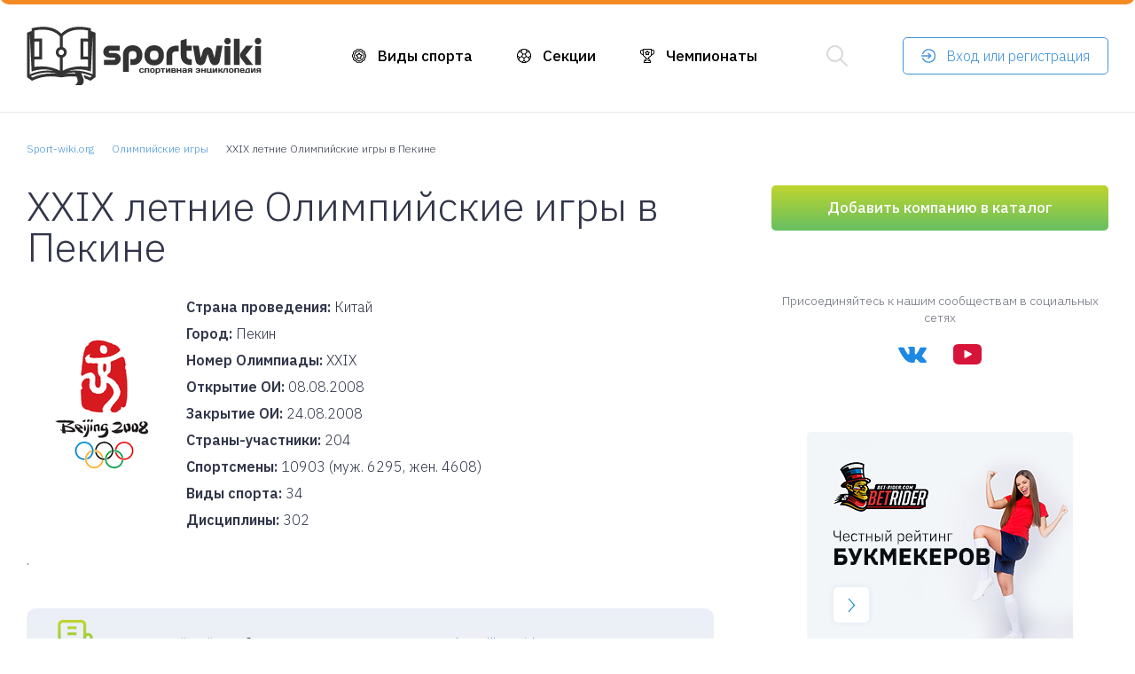

--- FILE ---
content_type: text/html; charset=UTF-8
request_url: https://ru.sport-wiki.org/olimpiyskie-igry/pekin-2008/
body_size: 6226
content:


<!doctype html>
<html lang="ru">

<head>
    <meta charset="UTF-8">
       
      <title>XXIX летние Олимпийские игры в Пекине 2008</title>
      <meta name="description" content="XXIX летние Олимпийские игры проводились в Пекине в 2008 году. В них приняли участие 10903 спортсменов из 204 стран.">
          <meta http-equiv="X-UA-Compatible" content="IE=edge,chrome=1">
    <meta name="viewport" content="width=device-width, initial-scale=1, shrink-to-fit=no">
    
    <link rel="shortcut icon" href="https://ru.sport-wiki.org/wp-content/themes/sportwiki/img/favicon.ico">
    <link rel="preconnect" href="https://fonts.gstatic.com">
    <link href="https://fonts.googleapis.com/css2?family=IBM+Plex+Sans:wght@300;500;600&display=swap" rel="stylesheet">
    <link href="https://fonts.googleapis.com/css2?family=Oswald:wght@300&display=swap" rel="stylesheet">
    <link rel="stylesheet" id="main" href="/wp-content/themes/sportwiki/style.css" media="all">
    <link rel="stylesheet" href="https://cdn.jsdelivr.net/gh/fancyapps/fancybox@3.5.7/dist/jquery.fancybox.min.css" />

    <link rel="alternate" hreflang="ru" href="http://ru.sport-wiki.org/olimpiyskie-igry/pekin-2008/">
        
  <!--[if lt IE 9]>
    <script src="https://oss.maxcdn.com/libs/html5shiv/3.7.0/html5shiv.js"></script>
    <script src="https://oss.maxcdn.com/libs/respond.js/1.4.2/respond.min.js"></script>
        <link rel='stylesheet' href="css/ie/ie8.css">
  <![endif]-->

<script type="text/javascript">
function slyLink() {
  var istS = '<div style="position:absolute;left:-9999px;">&nbsp;Источник:'; 
  var copyR = ''; 
    var body_element = document.getElementsByTagName('body')[0];
    var choose;
    choose = window.getSelection();
  var myLink = document.location.href;
    var authorLink = " " + istS + ' ' + "<a href='"+myLink+"'>"+myLink+"</a><br />" + copyR + "</div>"; 
    var copytext = choose + authorLink;
    var addDiv = document.createElement('div');
    addDiv.style.position='absolute';
    addDiv.style.left='-99999px';
    body_element.appendChild(addDiv);
    addDiv.innerHTML = copytext;
    choose.selectAllChildren(addDiv);
    window.setTimeout(function() {
        body_element.removeChild(addDiv);
    },0);
}
document.oncopy = slyLink;
</script>

 
</head>

<body>
  
    <header class="header-wrap">

        <div class="header-logo">
                        <a href="/">
                <img src="/wp-content/themes/sportwiki/img/new_sportwiki_logo.svg" alt="Спортивная энциклопедия"> 
              </a>
                 
          
        </div>

        <nav class="header-menu mobile-menu">
            <input id="mobile-menu-toggle" type="checkbox">
            <label class="mobile-menu-button" for="mobile-menu-toggle">
                <span></span>
            </label>
            <div class="primary-menu">
                <ul class="menu">
                    <li class="sporttype">
                        <a href="/vidy-sporta/">Виды спорта</a>
                        <ul class="sub-menu">
                            <li><a href="/olimpiyskie-vidy-sporta/">Олимпийские виды спорта</a></li>
                            <li><a href="/letnie-vidy-sporta/">Летние виды спорта</a></li>
                            <li><a href="/zimnie-vidy-sporta/">Зимние виды спорта</a></li>
                            <li><a href="/vodnye-vidy-sporta/">Водные виды спорта</a></li>
                            <li><a href="/ekstremalnye-vidy-sporta/">Экстремальные виды спорта</a></li>
                            <li><a href="/komandnye-vidy-sporta/">Командные виды спорта</a></li>
                            <li><a href="/boevye-vidy-sporta/">Боевые виды спорта</a></li>
                            <li><a href="/silovye-vidy-sporta/">Силовые виды спорта</a></li>
                            <li><a href="/ciklicheskie-vidy-sporta/">Циклические виды спорта</a></li>
                            <li><a href="/igrovye-vidy-sporta/">Игровые виды спорта</a></li>
                        </ul>
                    </li>
                    <li class="sections"><a href="https://catalog.sport-wiki.org/sekcii/">Секции</a>
                      <ul class="sub-menu">
                            <li><a href="https://catalog.sport-wiki.org/trenazhernye-zaly/">Тренажерные залы</a></li>
                        </ul>
                    </li>
                    <li class="champ"><a href="javascript:void(0);">Чемпионаты</a>
                      <ul class="sub-menu">
                         <li><a href="/olimpiyskie-igry/">Олимпийские игры</a></li>
                          <li><a href="/chempionat-mira-po-futbolu/">ЧМ по футболу</a></li>
                      </ul> 
                    </li>
                </ul>
            </div>
        </nav>

        <div class="header-search">
            <div class="search-icon"></div>
            <form method="get" id="searchform" class="search-form" action="">
                <input class="search-input" type="search" placeholder="Поиск" value="" name="s" id="s">
                <input class="search-submit" type="submit" id="searchsubmit" value=" ">
            </form>
        </div>

        <div class="header-login">
            <a href="https://catalog.sport-wiki.org/authorization/" class="button button-line">Вход или регистрация</a>
        </div>

    </header>

<hr>

<main class="content-wrap">


  <div class="breadcrumbs" itemscope itemtype="http://schema.org/BreadcrumbList">
  <span itemprop="itemListElement" itemscope itemtype="http://schema.org/ListItem"><a class="breadcrumbs__link" href="http://165.22.25.61/" itemprop="item"><span itemprop="name">Sport-wiki.org</span></a>
  <meta itemprop="position" content="1" /></span><span class="breadcrumbs__separator"> </span><span itemprop="itemListElement" itemscope itemtype="http://schema.org/ListItem"><a class="breadcrumbs__link" href="/olimpiyskie-igry/" itemprop="item"><span itemprop="name">Олимпийские игры</span></a>
  <meta itemprop="position" content="2" /></span><span class="breadcrumbs__separator"> </span><span class="breadcrumbs__current">XXIX летние Олимпийские игры в Пекине</span>
  </div>

<div class="content-sidebar">

<div class="content">

    <article class="post">

      <h1>XXIX летние Олимпийские игры в Пекине</h1>

       <div class="olimpiclogo"><img src="/wp-content/themes/sportwiki/imgolimpic/pekin-2008.png" alt="логотип олимпиады в Пекине в 2008"></div>    
        <p>
          <span class="bold">Страна проведения:</span> Китай<br />
          <span class="bold">Город:</span> Пекин<br />
          <span class="bold">Номер Олимпиады:</span> XXIX<br />
          <span class="bold">Открытие ОИ:</span> 08.08.2008<br />
          <span class="bold">Закрытие ОИ:</span> 24.08.2008<br />
          <span class="bold">Страны-участники:</span> 204<br />
          <span class="bold">Спортсмены:</span> 10903 (муж. 6295, жен. 4608)<br />
          <span class="bold">Виды спорта:</span> 34<br />
          <span class="bold">Дисциплины:</span> 302<br />
        </p>

        <div style="clear: both;"></div>

        <div style="margin:15px 0 25px 0;">
        <div class="premium_free">.</div>
        </div>

        <blockquote>
                        Честный рейтинг букмекеров от наших партнеров <a href="http://bet-rider.xyz">http://bet-rider.xyz</a>
        </blockquote>

      <h2>Медальный зачет</h2>
      
    <table>
      <thead>
        <tr>
          <th>Место</th>
          <th>Страна</th>
          <th>Золото</th>
          <th>Серебро</th>
          <th>Бронза</th>
          <th>Всего</th>
        </tr>
      </thead>
      <tbody> 
          <tr><td style="text-align: center;">1</td><td style="text-align: left;"><img class="flags" src="/wp-content/themes/sportwiki/img/flags/16/China.png" /> Китай</td><td>51</td><td>21</td><td>28</td><td>100</td></tr><tr><td style="text-align: center;">2</td><td style="text-align: left;"><img class="flags" src="/wp-content/themes/sportwiki/img/flags/16/United-States.png" /> США</td><td>36</td><td>38</td><td>36</td><td>110</td></tr><tr><td style="text-align: center;">3</td><td style="text-align: left;"><img class="flags" src="/wp-content/themes/sportwiki/img/flags/16/Russia.png" /> Россия</td><td>23</td><td>21</td><td>29</td><td>73</td></tr><tr><td style="text-align: center;">4</td><td style="text-align: left;"><img class="flags" src="/wp-content/themes/sportwiki/img/flags/16/United-Kingdom.png" /> Великобритания</td><td>19</td><td>13</td><td>15</td><td>47</td></tr><tr><td style="text-align: center;">5</td><td style="text-align: left;"><img class="flags" src="/wp-content/themes/sportwiki/img/flags/16/Germany.png" /> Германия</td><td>16</td><td>10</td><td>15</td><td>41</td></tr><tr><td style="text-align: center;">6</td><td style="text-align: left;"><img class="flags" src="/wp-content/themes/sportwiki/img/flags/16/Australia.png" /> Австралия</td><td>14</td><td>15</td><td>17</td><td>46</td></tr><tr><td style="text-align: center;">7</td><td style="text-align: left;"><img class="flags" src="/wp-content/themes/sportwiki/img/flags/16/South-Korea.png" /> Корея Южная</td><td>13</td><td>10</td><td>9</td><td>32</td></tr><tr><td style="text-align: center;">8</td><td style="text-align: left;"><img class="flags" src="/wp-content/themes/sportwiki/img/flags/16/Japan.png" /> Япония</td><td>9</td><td>6</td><td>10</td><td>25</td></tr><tr><td style="text-align: center;">9</td><td style="text-align: left;"><img class="flags" src="/wp-content/themes/sportwiki/img/flags/16/Italy.png" /> Италия</td><td>8</td><td>9</td><td>10</td><td>27</td></tr><tr><td style="text-align: center;">10</td><td style="text-align: left;"><img class="flags" src="/wp-content/themes/sportwiki/img/flags/16/France.png" /> Франция</td><td>7</td><td>16</td><td>18</td><td>41</td></tr><tr><td style="text-align: center;">11</td><td style="text-align: left;"><img class="flags" src="/wp-content/themes/sportwiki/img/flags/16/Ukraine.png" /> Украина</td><td>7</td><td>5</td><td>15</td><td>27</td></tr><tr><td style="text-align: center;">12</td><td style="text-align: left;"><img class="flags" src="/wp-content/themes/sportwiki/img/flags/16/Netherlands.png" /> Нидерланды</td><td>7</td><td>5</td><td>4</td><td>16</td></tr><tr><td style="text-align: center;">13</td><td style="text-align: left;"><img class="flags" src="/wp-content/themes/sportwiki/img/flags/16/Kenya.png" /> Кения</td><td>6</td><td>4</td><td>4</td><td>14</td></tr><tr><td style="text-align: center;">14</td><td style="text-align: left;"><img class="flags" src="/wp-content/themes/sportwiki/img/flags/16/Jamaica.png" /> Ямайка</td><td>6</td><td>3</td><td>2</td><td>11</td></tr><tr><td style="text-align: center;">15</td><td style="text-align: left;"><img class="flags" src="/wp-content/themes/sportwiki/img/flags/16/Spain.png" /> Испания</td><td>5</td><td>10</td><td>3</td><td>18</td></tr><tr><td style="text-align: center;">16</td><td style="text-align: left;"><img class="flags" src="/wp-content/themes/sportwiki/img/flags/16/Belarus.png" /> Беларусь</td><td>4</td><td>5</td><td>10</td><td>19</td></tr><tr><td style="text-align: center;">17</td><td style="text-align: left;"><img class="flags" src="/wp-content/themes/sportwiki/img/flags/16/Romania.png" /> Румыния</td><td>4</td><td>1</td><td>3</td><td>8</td></tr><tr><td style="text-align: center;">18</td><td style="text-align: left;"><img class="flags" src="/wp-content/themes/sportwiki/img/flags/16/Ethiopia.png" /> Эфиопия</td><td>4</td><td>1</td><td>2</td><td>7</td></tr><tr><td style="text-align: center;">19</td><td style="text-align: left;"><img class="flags" src="/wp-content/themes/sportwiki/img/flags/16/Canada.png" /> Канада</td><td>3</td><td>9</td><td>6</td><td>18</td></tr><tr><td style="text-align: center;">20</td><td style="text-align: left;"><img class="flags" src="/wp-content/themes/sportwiki/img/flags/16/Poland.png" /> Польша</td><td>3</td><td>6</td><td>1</td><td>10</td></tr><tr><td style="text-align: center;">21</td><td style="text-align: left;"><img class="flags" src="/wp-content/themes/sportwiki/img/flags/16/Hungary.png" /> Венгрия</td><td>3</td><td>5</td><td>2</td><td>10</td></tr><tr><td style="text-align: center;">22</td><td style="text-align: left;"><img class="flags" src="/wp-content/themes/sportwiki/img/flags/16/Norway.png" /> Норвегия</td><td>3</td><td>5</td><td>1</td><td>9</td></tr><tr><td style="text-align: center;">23</td><td style="text-align: left;"><img class="flags" src="/wp-content/themes/sportwiki/img/flags/16/Brazil.png" /> Бразилия</td><td>3</td><td>4</td><td>8</td><td>15</td></tr><tr><td style="text-align: center;">24</td><td style="text-align: left;"><img class="flags" src="/wp-content/themes/sportwiki/img/flags/16/Czech-Republic.png" /> Чехия</td><td>3</td><td>3</td><td>0</td><td>6</td></tr><tr><td style="text-align: center;">25</td><td style="text-align: left;"><img class="flags" src="/wp-content/themes/sportwiki/img/flags/16/New-Zealand.png" /> Новая Зеландия</td><td>3</td><td>2</td><td>4</td><td>9</td></tr><tr><td style="text-align: center;">26</td><td style="text-align: left;"><img class="flags" src="/wp-content/themes/sportwiki/img/flags/16/Slovakia.png" /> Словакия</td><td>3</td><td>2</td><td>1</td><td>6</td></tr><tr><td style="text-align: center;">27</td><td style="text-align: left;"><img class="flags" src="/wp-content/themes/sportwiki/img/flags/16/Georgia.png" /> Грузия</td><td>3</td><td>0</td><td>3</td><td>6</td></tr><tr><td style="text-align: center;">28</td><td style="text-align: left;"><img class="flags" src="/wp-content/themes/sportwiki/img/flags/16/Cuba.png" /> Куба</td><td>2</td><td>11</td><td>11</td><td>24</td></tr><tr><td style="text-align: center;">29</td><td style="text-align: left;"><img class="flags" src="/wp-content/themes/sportwiki/img/flags/16/Kazakhstan.png" /> Казахстан</td><td>2</td><td>4</td><td>7</td><td>13</td></tr><tr><td style="text-align: center;">30</td><td style="text-align: left;"><img class="flags" src="/wp-content/themes/sportwiki/img/flags/16/Denmark.png" /> Дания</td><td>2</td><td>2</td><td>3</td><td>7</td></tr><tr><td style="text-align: center;">31</td><td style="text-align: left;"><img class="flags" src="/wp-content/themes/sportwiki/img/flags/16/Mongolia.png" /> Монголия</td><td>2</td><td>2</td><td>0</td><td>4</td></tr><tr><td style="text-align: center;">31</td><td style="text-align: left;"><img class="flags" src="/wp-content/themes/sportwiki/img/flags/16/Thailand.png" /> Таиланд</td><td>2</td><td>2</td><td>0</td><td>4</td></tr><tr><td style="text-align: center;">33</td><td style="text-align: left;"><img class="flags" src="/wp-content/themes/sportwiki/img/flags/16/Switzerland.png" /> Швейцария</td><td>2</td><td>1</td><td>4</td><td>7</td></tr><tr><td style="text-align: center;">34</td><td style="text-align: left;"><img class="flags" src="/wp-content/themes/sportwiki/img/flags/16/North-Korea.png" /> Корея Северная</td><td>2</td><td>1</td><td>3</td><td>6</td></tr><tr><td style="text-align: center;">35</td><td style="text-align: left;"><img class="flags" src="/wp-content/themes/sportwiki/img/flags/16/Argentina.png" /> Аргентина</td><td>2</td><td>0</td><td>4</td><td>6</td></tr><tr><td style="text-align: center;">36</td><td style="text-align: left;"><img class="flags" src="/wp-content/themes/sportwiki/img/flags/16/Mexico.png" /> Мексика</td><td>2</td><td>0</td><td>1</td><td>3</td></tr><tr><td style="text-align: center;">37</td><td style="text-align: left;"><img class="flags" src="/wp-content/themes/sportwiki/img/flags/16/Turkey.png" /> Турция</td><td>1</td><td>3</td><td>3</td><td>7</td></tr><tr><td style="text-align: center;">38</td><td style="text-align: left;"><img class="flags" src="/wp-content/themes/sportwiki/img/flags/16/Zimbabwe.png" /> Зимбабве</td><td>1</td><td>3</td><td>0</td><td>4</td></tr><tr><td style="text-align: center;">39</td><td style="text-align: left;"><img class="flags" src="/wp-content/themes/sportwiki/img/flags/16/Azerbaijan.png" /> Азербайджан</td><td>1</td><td>2</td><td>4</td><td>7</td></tr><tr><td style="text-align: center;">40</td><td style="text-align: left;"><img class="flags" src="/wp-content/themes/sportwiki/img/flags/16/Uzbekistan.png" /> Узбекистан</td><td>1</td><td>2</td><td>3</td><td>6</td></tr><tr><td style="text-align: center;">41</td><td style="text-align: left;"><img class="flags" src="/wp-content/themes/sportwiki/img/flags/16/Slovenia.png" /> Словения</td><td>1</td><td>2</td><td>2</td><td>5</td></tr><tr><td style="text-align: center;">42</td><td style="text-align: left;"><img class="flags" src="/wp-content/themes/sportwiki/img/flags/16/Bulgaria.png" /> Болгария</td><td>1</td><td>1</td><td>3</td><td>5</td></tr><tr><td style="text-align: center;">42</td><td style="text-align: left;"><img class="flags" src="/wp-content/themes/sportwiki/img/flags/16/Indonesia.png" /> Индонезия</td><td>1</td><td>1</td><td>3</td><td>5</td></tr><tr><td style="text-align: center;">44</td><td style="text-align: left;"><img class="flags" src="/wp-content/themes/sportwiki/img/flags/16/Finland.png" /> Финляндия</td><td>1</td><td>1</td><td>2</td><td>4</td></tr><tr><td style="text-align: center;">45</td><td style="text-align: left;"><img class="flags" src="/wp-content/themes/sportwiki/img/flags/16/Latvia.png" /> Латвия</td><td>1</td><td>1</td><td>1</td><td>3</td></tr><tr><td style="text-align: center;">46</td><td style="text-align: left;"><img class="flags" src="/wp-content/themes/sportwiki/img/flags/16/Belgium.png" /> Бельгия</td><td>1</td><td>1</td><td>0</td><td>2</td></tr><tr><td style="text-align: center;">46</td><td style="text-align: left;"><img class="flags" src="/wp-content/themes/sportwiki/img/flags/16/Dominican-Republic.png" /> Доминикана</td><td>1</td><td>1</td><td>0</td><td>2</td></tr><tr><td style="text-align: center;">46</td><td style="text-align: left;"><img class="flags" src="/wp-content/themes/sportwiki/img/flags/16/Estonia.png" /> Эстония</td><td>1</td><td>1</td><td>0</td><td>2</td></tr><tr><td style="text-align: center;">46</td><td style="text-align: left;"><img class="flags" src="/wp-content/themes/sportwiki/img/flags/16/Portugal.png" /> Португалия</td><td>1</td><td>1</td><td>0</td><td>2</td></tr><tr><td style="text-align: center;">50</td><td style="text-align: left;"><img class="flags" src="/wp-content/themes/sportwiki/img/flags/16/India.png" /> Индия</td><td>1</td><td>0</td><td>2</td><td>3</td></tr><tr><td style="text-align: center;">51</td><td style="text-align: left;"><img class="flags" src="/wp-content/themes/sportwiki/img/flags/16/Iran.png" /> Иран</td><td>1</td><td>0</td><td>1</td><td>2</td></tr><tr><td style="text-align: center;">52</td><td style="text-align: left;"><img class="flags" src="/wp-content/themes/sportwiki/img/flags/16/Cameroon.png" /> Камерун</td><td>1</td><td>0</td><td>0</td><td>1</td></tr><tr><td style="text-align: center;">52</td><td style="text-align: left;"><img class="flags" src="/wp-content/themes/sportwiki/img/flags/16/Panama.png" /> Панама</td><td>1</td><td>0</td><td>0</td><td>1</td></tr><tr><td style="text-align: center;">52</td><td style="text-align: left;"><img class="flags" src="/wp-content/themes/sportwiki/img/flags/16/Tunisia.png" /> Тунис</td><td>1</td><td>0</td><td>0</td><td>1</td></tr><tr><td style="text-align: center;">55</td><td style="text-align: left;"><img class="flags" src="/wp-content/themes/sportwiki/img/flags/16/Sweden.png" /> Швеция</td><td>0</td><td>4</td><td>1</td><td>5</td></tr><tr><td style="text-align: center;">56</td><td style="text-align: left;"><img class="flags" src="/wp-content/themes/sportwiki/img/flags/16/Croatia.png" /> Хорватия</td><td>0</td><td>2</td><td>3</td><td>5</td></tr><tr><td style="text-align: center;">56</td><td style="text-align: left;"><img class="flags" src="/wp-content/themes/sportwiki/img/flags/16/Lithuania.png" /> Литва</td><td>0</td><td>2</td><td>3</td><td>5</td></tr><tr><td style="text-align: center;">58</td><td style="text-align: left;"><img class="flags" src="/wp-content/themes/sportwiki/img/flags/16/Greece.png" /> Греция</td><td>0</td><td>2</td><td>2</td><td>4</td></tr><tr><td style="text-align: center;">59</td><td style="text-align: left;"><img class="flags" src="/wp-content/themes/sportwiki/img/flags/16/Trinidad-and-Tobago.png" /> Тринидад и Тобаго</td><td>0</td><td>2</td><td>0</td><td>2</td></tr><tr><td style="text-align: center;">60</td><td style="text-align: left;"><img class="flags" src="/wp-content/themes/sportwiki/img/flags/16/Nigeria.png" /> Нигерия</td><td>0</td><td>1</td><td>3</td><td>4</td></tr><tr><td style="text-align: center;">60</td><td style="text-align: left;"><img class="flags" src="/wp-content/themes/sportwiki/img/flags/16/Taiwan.png" /> Тайвань</td><td>0</td><td>1</td><td>3</td><td>4</td></tr><tr><td style="text-align: center;">62</td><td style="text-align: left;"><img class="flags" src="/wp-content/themes/sportwiki/img/flags/16/Austria.png" /> Австрия</td><td>0</td><td>1</td><td>2</td><td>3</td></tr><tr><td style="text-align: center;">62</td><td style="text-align: left;"><img class="flags" src="/wp-content/themes/sportwiki/img/flags/16/Ireland.png" /> Ирландия</td><td>0</td><td>1</td><td>2</td><td>3</td></tr><tr><td style="text-align: center;">62</td><td style="text-align: left;"><img class="flags" src="/wp-content/themes/sportwiki/img/flags/16/Serbia.png" /> Сербия</td><td>0</td><td>1</td><td>2</td><td>3</td></tr><tr><td style="text-align: center;">65</td><td style="text-align: left;"><img class="flags" src="/wp-content/themes/sportwiki/img/flags/16/Tajikistan.png" /> Таджикистан</td><td>0</td><td>1</td><td>1</td><td>2</td></tr><tr><td style="text-align: center;">65</td><td style="text-align: left;"><img class="flags" src="/wp-content/themes/sportwiki/img/flags/16/Bahamas.png" /> Багамские острова</td><td>0</td><td>1</td><td>1</td><td>2</td></tr><tr><td style="text-align: center;">65</td><td style="text-align: left;"><img class="flags" src="/wp-content/themes/sportwiki/img/flags/16/Morocco.png" /> Марокко</td><td>0</td><td>1</td><td>1</td><td>2</td></tr><tr><td style="text-align: center;">65</td><td style="text-align: left;"><img class="flags" src="/wp-content/themes/sportwiki/img/flags/16/Colombia.png" /> Колумбия</td><td>0</td><td>1</td><td>1</td><td>2</td></tr><tr><td style="text-align: center;">65</td><td style="text-align: left;"><img class="flags" src="/wp-content/themes/sportwiki/img/flags/16/Algeria.png" /> Алжир</td><td>0</td><td>1</td><td>1</td><td>2</td></tr><tr><td style="text-align: center;">65</td><td style="text-align: left;"><img class="flags" src="/wp-content/themes/sportwiki/img/flags/16/Kyrgyzstan.png" /> Киргизстан</td><td>0</td><td>1</td><td>1</td><td>2</td></tr><tr><td style="text-align: center;">71</td><td style="text-align: left;"><img class="flags" src="/wp-content/themes/sportwiki/img/flags/16/Sudan.png" /> Судан</td><td>0</td><td>1</td><td>0</td><td>1</td></tr><tr><td style="text-align: center;">71</td><td style="text-align: left;"><img class="flags" src="/wp-content/themes/sportwiki/img/flags/16/Vietnam.png" /> Вьетнам</td><td>0</td><td>1</td><td>0</td><td>1</td></tr><tr><td style="text-align: center;">71</td><td style="text-align: left;"><img class="flags" src="/wp-content/themes/sportwiki/img/flags/16/Singapore.png" /> Сингапур</td><td>0</td><td>1</td><td>0</td><td>1</td></tr><tr><td style="text-align: center;">71</td><td style="text-align: left;"><img class="flags" src="/wp-content/themes/sportwiki/img/flags/16/South-Africa.png" /> ЮАР</td><td>0</td><td>1</td><td>0</td><td>1</td></tr><tr><td style="text-align: center;">71</td><td style="text-align: left;"><img class="flags" src="/wp-content/themes/sportwiki/img/flags/16/Malaysia.png" /> Малайзия</td><td>0</td><td>1</td><td>0</td><td>1</td></tr><tr><td style="text-align: center;">71</td><td style="text-align: left;"><img class="flags" src="/wp-content/themes/sportwiki/img/flags/16/Iceland.png" /> Исландия</td><td>0</td><td>1</td><td>0</td><td>1</td></tr><tr><td style="text-align: center;">71</td><td style="text-align: left;"><img class="flags" src="/wp-content/themes/sportwiki/img/flags/16/Ecuador.png" /> Эквадор</td><td>0</td><td>1</td><td>0</td><td>1</td></tr><tr><td style="text-align: center;">71</td><td style="text-align: left;"><img class="flags" src="/wp-content/themes/sportwiki/img/flags/16/Chile.png" /> Чили</td><td>0</td><td>1</td><td>0</td><td>1</td></tr><tr><td style="text-align: center;">79</td><td style="text-align: left;"><img class="flags" src="/wp-content/themes/sportwiki/img/flags/16/Armenia.png" /> Армения</td><td>0</td><td>0</td><td>6</td><td>6</td></tr><tr><td style="text-align: center;">80</td><td style="text-align: left;"><img class="flags" src="/wp-content/themes/sportwiki/img/flags/16/Afghanistan.png" /> Афганистан</td><td>0</td><td>0</td><td>1</td><td>1</td></tr><tr><td style="text-align: center;">80</td><td style="text-align: left;"><img class="flags" src="/wp-content/themes/sportwiki/img/flags/16/Egypt.png" /> Египет</td><td>0</td><td>0</td><td>1</td><td>1</td></tr><tr><td style="text-align: center;">80</td><td style="text-align: left;"><img class="flags" src="/wp-content/themes/sportwiki/img/flags/16/Israel.png" /> Израиль</td><td>0</td><td>0</td><td>1</td><td>1</td></tr><tr><td style="text-align: center;">80</td><td style="text-align: left;"><img class="flags" src="/wp-content/themes/sportwiki/img/flags/16/Moldova.png" /> Молдова</td><td>0</td><td>0</td><td>1</td><td>1</td></tr><tr><td style="text-align: center;">80</td><td style="text-align: left;"><img class="flags" src="/wp-content/themes/sportwiki/img/flags/16/Mauritius.png" /> Маврикий</td><td>0</td><td>0</td><td>1</td><td>1</td></tr><tr><td style="text-align: center;">80</td><td style="text-align: left;"><img class="flags" src="/wp-content/themes/sportwiki/img/flags/16/Togo.png" /> Того</td><td>0</td><td>0</td><td>1</td><td>1</td></tr><tr><td style="text-align: center;">80</td><td style="text-align: left;"><img class="flags" src="/wp-content/themes/sportwiki/img/flags/16/Venezuela.png" /> Венесуэла</td><td>0</td><td>0</td><td>1</td><td>1</td></tr>      </tbody>    
      </table>  

  </article>  

  </div> 

  
  <aside class="sidebar-primary">

                <div class="widget add-company">
                    <a href="https://catalog.sport-wiki.org/add/" class="button button-green">Добавить компанию в каталог</a>
                </div>

                <div class="widget social">
                    <span>Присоединяйтесь к нашим сообществам в социальных сетях</span>
                    <div class="social-links">
                        <a class="vk" href="http://vk.com/sportwikiorg" rel="nofollow"></a>
                        <a href="https://www.youtube.com/channel/UCtDV6EgcJ9rns88RhP-9sLg" class="you" rel="nofollow"></a>
                    </div>
                </div>

                
				 <div class="widget partn">
				 	<a href="https://bet-rider.xyz"><img style="margin:5px;" src="/wp-content/themes/sportwiki/img/png-icons/bet-rider-banner.png" alt="bet-rider.xyz"></a>
				 </div>

                <div class="widget reclame">

                	

				<div id="yandex_rtb_R-A-207297-38"></div>
				<script>window.yaContextCb.push(()=>{
				  Ya.Context.AdvManager.render({
				    renderTo: 'yandex_rtb_R-A-207297-38',
				    blockId: 'R-A-207297-38'
				  })
				})</script>

			
                </div>





            </aside> 

  </div>

</main>

    <footer class="footer-wrap">

        <div class="footer-grid">

            <div class="footer-column copy">

                <div class="footer-logo">
                    <img src="https://ru.sport-wiki.org/wp-content/themes/sportwiki/img/new_sportwiki_logo.svg" alt="Спортивная энциклопедия">
                
                </div>

                <div class="copyright">
                    © sport-wiki.org, 2016-2026 <br />
                    Все права защищены
                </div>

            </div>

            <div class="footer-column about">

                «СпортВики» - большой удобный каталог секций, спортивных школ и клубов России

            </div>

            <div class="footer-column footer-menu">

                <ul>
                    <li><a href="/vidy-sporta/">Виды спорта</a></li>
                    <li><a href="https://catalog.sport-wiki.org/sekcii/">Спортивные секции</a></li>
                    <li><a href="/stati/">Статьи о спорте</a></li>
                    <li><a href="https://catalog.sport-wiki.org/reklama/">Реклама на сайте</a></li>
                </ul>

            </div>

            <div class="footer-column contact">

                <div class="h6">Контакты:</div>
                <a class="number" href="tel:+74951289912">
                    <span>+7 495</span> 128-99-12
                </a>
                <a href="mailto:info@sport-wiki.org">admin@sport-wiki.org</a>

            </div>

            <div class="footer-column social">

                Присоединяйтесь к нашим сообществам в социальных сетях

                <div class="social-links">
                    <a href="http://vk.com/sportwikiorg" class="vk" rel="nofollow"></a>
                    <!-- <a href="" class="tg"></a> -->
                    <a href="https://www.youtube.com/channel/UCtDV6EgcJ9rns88RhP-9sLg" class="you" rel="nofollow"></a>
                    <!-- <a href="" class="insta"></a> -->
                </div>

            </div>

        </div>

    </footer>

    <div class="menu-overlay"></div>

    <script type="text/javascript" src="https://ajax.googleapis.com/ajax/libs/jquery/1/jquery.min.js"></script>
    <script type="text/javascript" src="/wp-content/themes/sportwiki/js/main.js"></script>
    <script src="https://cdn.jsdelivr.net/gh/fancyapps/fancybox@3.5.7/dist/jquery.fancybox.min.js"></script>

    <script>
      (function(i,s,o,g,r,a,m){i['GoogleAnalyticsObject']=r;i[r]=i[r]||function(){
      (i[r].q=i[r].q||[]).push(arguments)},i[r].l=1*new Date();a=s.createElement(o),
      m=s.getElementsByTagName(o)[0];a.async=1;a.src=g;m.parentNode.insertBefore(a,m)
      })(window,document,'script','https://www.google-analytics.com/analytics.js','ga');

      ga('create', 'UA-82349838-1', 'auto');
      ga('send', 'pageview');
    </script>

    <script type="text/javascript" >
       (function(m,e,t,r,i,k,a){m[i]=m[i]||function(){(m[i].a=m[i].a||[]).push(arguments)};
       m[i].l=1*new Date();k=e.createElement(t),a=e.getElementsByTagName(t)[0],k.async=1,k.src=r,a.parentNode.insertBefore(k,a)})
       (window, document, "script", "https://mc.yandex.ru/metrika/tag.js", "ym");

       ym(38119345, "init", {
            id:38119345,
            clickmap:true,
            trackLinks:true,
            accurateTrackBounce:true,
            webvisor:true
       });
    </script>
    <noscript><div><img src="https://mc.yandex.ru/watch/38119345" style="position:absolute; left:-9999px;" alt="" /></div></noscript>

</body>

</html>

--- FILE ---
content_type: text/css
request_url: https://ru.sport-wiki.org/wp-content/themes/sportwiki/style.css
body_size: 10019
content:
/*
* Style
*/

/*************************************************************
СБРОС СТИЛЕЙ
*************************************************************/

*, *::before, *::after {
    box-sizing: border-box;
}

body, h1, h2, h3, h4, p, figure, blockquote, dl, dd {
    margin: 0;
}

ul[role="list"], ol[role="list"] {
    list-style: none;
}

html {
    scroll-behavior: smooth;
}

body {
    min-height: 100vh;
    text-rendering: optimizeSpeed;
    line-height: 1.5;
}

a:not([class]) {
    text-decoration-skip-ink: auto;
}

img, picture {
    max-width: 100%;
    display: block;
}

input, button, textarea, select {
    font: inherit;
}

hr {
    border: 0;
    border-top: 1px solid #e5e9ef;
    margin: 0;
}

b. strong {
    font-weight: 600;
}

@media (prefers-reduced-motion: reduce) {
    *, *::before, *::after {
        animation-duration: 0.01ms !important;
        animation-iteration-count: 1 !important;
        transition-duration: 0.01ms !important;
        scroll-behavior: auto !important;
    }
}

.screen-reader-text, .screen-reader-text span, .screen-reader-shortcut {
    position: absolute!important;
    clip: rect(0, 0, 0, 0);
    height: 1px;
    width: 1px;
    border: 0;
    overflow: hidden;
    color: #333;
    background: #fff
}

/*************************************************************
GENERAL
*************************************************************/

body {
    font-family: 'IBM Plex Sans', sans-serif;
    font-weight: 300;
    font-size: 16px;
    color: #303549;
    line-height: 1.875;
    background: #fff;
}

/* HEADINGS */

h1, h2, h3, h4, h4, h5, h6 {
    margin: 45px 0;
    font-weight: 300;
    line-height: 1;
}

.h1, .h2, .h3, .h6 {
    display: block;
    line-height: 1;
}

h1 {
    margin: 0;
    font-size: 46px;
}

h2, .h2 {
    font-size: 36px;
}

h3, .h3 {
    font-size: 30px;
}

h4 {
    font-size: 26px;
}

h5 {
    font-size: 20px;
}

h6, .h6 {
    font-size: 17px;
}

h1>span {
    font-weight: 400
}

/* LINKS */

a, button, input:focus, input[type="button"], input[type="reset"], input[type="submit"], textarea:focus, .button {
    transition: .3s
}

a {
    color: #4091dd;
    text-decoration: none;
}

.link-orange {
    color: #f68a22
}

.post a:not([class]) {
    text-decoration: underline;
}

.post a:not([class]):hover {
    text-decoration: none;
}

.item-stati {
    margin-bottom: 25px;
    display: block;
}

.bold {
    font-weight: bold;
}

/* FORM */

.form-bg {
    margin: 40px 0;
    padding: 40px 50px;
    border-radius: 10px;
    background: rgb(238, 245, 247);
    background: -moz-linear-gradient(0deg, rgba(238, 245, 247, 1) 0%, rgba(235, 238, 246, 1) 100%);
    background: -webkit-linear-gradient(0deg, rgba(238, 245, 247, 1) 0%, rgba(235, 238, 246, 1) 100%);
    background: linear-gradient(0deg, rgba(238, 245, 247, 1) 0%, rgba(235, 238, 246, 1) 100%);
    filter: progid:DXImageTransform.Microsoft.gradient(startColorstr="#eef5f7", endColorstr="#ebeef6", GradientType=1);
}

input, textarea, select {
    display: block;
    margin: 0;
    padding: 15px 20px;
    width: 100%;
    color: #303549;
    line-height: 1.3;
    background-color: #fff;
    border: 1px solid #f2f4f7;
    border-radius: 10px;
}

input:focus, textarea:focus, select:focus {
    border: 1px solid #e6eaee;
    outline: none
}

input[type="checkbox"], input[type="image"], input[type="radio"] {
    width: auto
}

label {
    display: block;
}

select {
    padding-right: 50px;
    color: #808080;
    background-image: url([data-uri]);
    background-position: right 20px center;
    background-repeat: no-repeat;
    -webkit-appearance: none;
    -moz-appearance: none;
    -ms-appearance: none;
    appearance: none !important;
}

select::-ms-expand {
    display: none;
}

.form-input, .contact-form select {
    margin-bottom: 20px;
}

.form-row {
    display: flex;
}

.form-row .form-input:not(:last-of-type), .form-row select:not(:last-of-type), .form-row.col-2 div {
    margin-right: 15px;
}

.form-row.col-2 input, .form-row.col-2 select, .form-row.col-2 div {
    flex-basis: 50%;
}

.form-row input[name="house"] {
    flex-basis: 20%;
}

.form-row input[name="street"] {
    flex-basis: 80%;
}

.form-button {
    margin-top: 20px;
}

.form-file {
    position: relative;
    margin-bottom: 20px;
    overflow: hidden;
}

.form-file-input {
    position: absolute;
    top: 0;
    right: 0;
    cursor: pointer;
    opacity: 0;
}

.form-file-name {
    padding: 17px 30px;
    line-height: 1;
    text-align: center;
    background-color: #e2e7ee;
    border-radius: 10px;
}

@media screen and (max-width:768px) {
    .form-bg {
        padding: 25px 30px;
    }
    .form-row {
        flex-wrap: wrap;
    }
    .form-row .form-input:not(:last-of-type), .form-row select:not(:last-of-type), .form-row.col-2 div {
        margin-right: 0;
    }
    .form-row.col-2 input, .form-row.col-2 select, .form-row.col-2 div {
        flex-basis: 100%;
    }
    .form-button {
        margin-top: 0;
        width: 100%;
    }
}

/* PLACEHOLDER */

::placeholder {
    color: #303549;
    text-overflow: ellipsis;
    opacity: 0.7;
    transition: opacity .3s ease
}

input:focus::placeholder, textarea:focus::placeholder {
    opacity: 0;
}

/* BUTTONS */

.button, button, input[type="button"], input[type="reset"], input[type="submit"] {
    padding: 17px 31px;
    text-align: center;
    line-height: 1;
    border: 0;
    border-radius: 5px;
    cursor: pointer;
}

.button:before, .button:after {
    transition: .2s
}

.button-line {
    color: #4091dd;
    border: 1px solid #4091dd
}

.button-line:hover {
    color: #fff;
    background-color: #4091dd;
}

.button-green {
    font-size: 17px;
    font-weight: 400;
    color: #fff;
    background: rgb(191, 213, 47);
    background: -moz-linear-gradient(180deg, rgba(191, 213, 47, 1) 0%, rgba(102, 191, 98, 1) 100%);
    background: -webkit-linear-gradient(180deg, rgba(191, 213, 47, 1) 0%, rgba(102, 191, 98, 1) 100%);
    background: linear-gradient(180deg, rgba(191, 213, 47, 1) 0%, rgba(102, 191, 98, 1) 100%);
    filter: progid:DXImageTransform.Microsoft.gradient(startColorstr="#bfd52f", endColorstr="#66bf62", GradientType=1);
    transition: opacity 0.3s;
}

.button-green:hover {
    opacity: 0.8;
}

.button-blue {
    padding: 10px 20px;
    color: #4091dd;
    background-color: #eff2f7;
}

.button-blue:hover {
    color: #fff background-color: #4091dd;
}

.hide-text {
    position: absolute !important;
    height: 1px;
    width: 1px;
    overflow: hidden;
    clip: rect(1px 1px 1px 1px);
    clip: rect(1px, 1px, 1px, 1px);
}

p:not(:last-of-type) {
    margin-bottom: 25px;
}

/*************************************************************
HEADER
*************************************************************/

.header-wrap {
    position: relative;
    display: flex;
    justify-content: space-between;
    align-items: center;
    max-width: 1300px;
    margin: 0 auto;
    padding-top: 30px;
    padding-bottom: 30px;
}

.header-wrap:before {
    content: '';
    position: absolute;
    top: -15px;
    left: 0;
    width: 100%;
    height: 20px;
    background-color: #f68a22;
    border-radius: 10px;
}

/* LOGO */

.header-logo {
    display: flex;
    align-items: center;
    font-size: 14px;
    line-height: 1;
}

a.header-logo {
    color: initial
}

.header-logo img {
    flex-shrink: 0;
    margin-right: 25px;
}

.header-logo h1, .header-logo .h1 {
    margin-top: 0;
    margin-bottom: 12px;
    font-size: 30px;
    text-transform: uppercase;
}

.header-logo h1 span, .header-logo .h1 span {
    font-weight: 600;
}

@media screen and (max-width:400px) {
    .header-logo {
        font-size: 10px;
    }
    .header-logo img {
        width: 200px;
        margin-right: 20px;
    }
    .header-logo h1, .header-logo .h1 {
        font-size: 21px;
    }
}

/* MENU */

.primary-menu ul {
    display: flex;
    margin: 0;
    padding: 0;
    list-style: none;
}

.primary-menu ul li {
    position: relative;
}

.primary-menu ul li a {
    display: flex;
    align-items: center;
    font-size: 17px;
    line-height: 1;
    color: initial;
}

.primary-menu>ul>li>a:before {
    content: "";
    width: 16px;
    height: 16px;
    margin-right: 13px;
    background-image: url(img/menu.png);
    background-repeat: no-repeat;
}

.sporttype>a:before {
    background-position: -55px -96px;
}

.sections>a:before {
    background-position: -55px -117px;
}

.champ>a:before {
    background-position: -55px -138px;
}

@media screen and (min-width:1300px) {
    .primary-menu>ul>li:not(:last-of-type) {
        margin-right: 45px;
    }
}

@media screen and (min-width:1141px) {
    .primary-menu>ul>li:not(:last-of-type) {
        margin-right: 20px;
    }
    .primary-menu ul li a {
        padding: 11px 15px;
        font-weight: 400;
        background: #fff;
        border-radius: 5px;
        transition: none
    }
    .primary-menu ul li a:hover {
        color: #fff;
        text-decoration: none;
        background: rgb(191, 213, 47);
        background: -moz-linear-gradient(180deg, rgba(191, 213, 47, 1) 0%, rgba(102, 191, 98, 1) 100%);
        background: -webkit-linear-gradient(180deg, rgba(191, 213, 47, 1) 0%, rgba(102, 191, 98, 1) 100%);
        background: linear-gradient(180deg, rgba(191, 213, 47, 1) 0%, rgba(102, 191, 98, 1) 100%);
        filter: progid:DXImageTransform.Microsoft.gradient(startColorstr="#bfd52f", endColorstr="#66bf62", GradientType=1);
    }
    .primary-menu ul li a:hover:before {
        filter: invert(100%);
    }
    .primary-menu li ul {
        flex-direction: column;
        width: 300px;
        height: auto;
        display: none;
        position: absolute;
        left: 0;
        background: #fff;
        margin: 0;
        padding: 10px 0;
        border-radius: 10px;
        z-index: 3;
        border: 1px solid #e5e9ef;
        box-shadow: 0 0 29px 0 rgba(84, 106, 163, 0.2);
    }
    .primary-menu li ul ul {
        top: -10px;
        left: 300px;
    }
    .sub-menu li {
        padding: 0 10px;
    }
    .primary-menu ul li:hover>.sub-menu {
        display: flex;
    }
}

/* SEARCH */

.search-form {
    display: flex;
    align-items: center;
    background-color: #fff;
    border: 1px solid #fff;
    border-radius: 5px;
}

.search-input {
    border: 0;
    background: none;
}

.search-input:focus {
    border: none;
}

.search-submit {
    padding: 0 25px;
    width: 24px;
    height: 24px;
    color: transparent;
    background: url([data-uri]) no-repeat center;
    border: none;
    clip: inherit;
    cursor: pointer;
}

@media screen and (min-width:1141px) {
    .header-search {
        position: relative;
        display: flex;
        align-items: center;
        flex-direction: row-reverse;
    }
    .header-search .search-icon {
        width: 24px;
        height: 24px;
        background-image: url([data-uri]);
        background-repeat: no-repeat;
        background-position: center;
        cursor: pointer;
    }
    .header-search.active .search-icon {
        background-image: url([data-uri]);
        opacity: 0.5;
    }
    .search-form {
        position: absolute;
        right: 40px;
        width: 0;
        overflow: hidden;
        transition: width 0.3s;
    }
    .header-search.active #searchform {
        width: 560px;
        border-color: #f2f4f7;
        box-shadow: 0 0 29px 0 rgba(84, 106, 163, 0.2);
    }
}

/* LOGIN */

.header-login .button {
    display: flex;
    align-items: center;
    padding: 12px 20px;
}

.header-login .button:before {
    content: '';
    width: 16px;
    height: 16px;
    margin-right: 12px;
    background-image: url([data-uri]);
    background-repeat: no-repeat;
    background-position: center;
}

.header-login .button:hover:before {
    background-image: url([data-uri]);
}

/*************************************************************
MENU MOBILE
*************************************************************/

#mobile-menu-toggle {
    display: none;
}

@media screen and (max-width:1140px) {
    .header-wrap>.header-search, .header-wrap>.header-login {
        display: none;
    }
    .mobile-menu-button {
        position: relative;
        z-index: 999;
        display: flex;
        align-items: center;
        width: 35px;
        height: 35px;
        cursor: pointer;
    }
    .mobile-menu-button span, .mobile-menu-button span:before, .mobile-menu-button span:after {
        position: absolute;
        width: 35px;
        height: 6px;
        background-color: #4091dd;
        border-radius: 3px;
        cursor: pointer;
        transition: transform .2s ease;
    }
    .mobile-menu-button span:before {
        content: '';
        top: -10px;
    }
    .mobile-menu-button span:after {
        content: '';
        top: 10px;
    }
    #mobile-menu-toggle:checked~.mobile-menu-button span, #mobile-menu-toggle:checked~.mobile-menu-button span:before, #mobile-menu-toggle:checked~.mobile-menu-button span:after {
        background-color: #fff
    }
    #mobile-menu-toggle:checked~.mobile-menu-button span {
        z-index: 0;
        background: transparent;
        transform: rotate(45deg);
    }
    #mobile-menu-toggle:checked~.mobile-menu-button span:before {
        top: 0;
        transform: rotate(0);
    }
    #mobile-menu-toggle:checked~.mobile-menu-button span:after {
        top: 0;
        transform: rotate(90deg);
    }
    .primary-menu {
        position: fixed;
        top: 0;
        bottom: 0;
        left: 0;
        z-index: 998;
        display: flex;
        flex-direction: column;
        width: 320px;
        font-size: 16px;
        background-color: #303549;
        box-shadow: 0px 0px 29px 0px rgba(104, 136, 209, 0.16);
        transition: -webkit-transform .35s ease-out;
        transition: transform .35s ease-out;
        transition: transform .35s ease-out, -webkit-transform .35s ease-out;
        transform: translate3d(-320px, 0, 0);
        overflow-y: scroll;
    }
    .primary-menu:before {
        content: 'Меню';
        padding: 15px;
        color: #e2e2e2;
        text-align: center;
        font-weight: 600;
        text-transform: uppercase;
    }
    .primary-menu ul {
        display: block;
    }
    #mobile-menu-toggle:checked~.primary-menu {
        transform: translate3d(0, 0, 0);
    }
    .primary-menu ul li {
        text-transform: uppercase;
        border-top: 1px solid #626a88;
    }
    .primary-menu ul li a {
        padding: 20px 15px;
        color: #e2e2e2
    }
    .primary-menu ul li a:before {
        filter: invert(100%);
    }
    .primary-menu .sub-menu li {
        text-transform: none;
    }
    .primary-menu .sub-menu li a {
        padding-left: 45px;
    }
    .header-login, .header-search {
        padding: 10px 15px;
    }
    .header-login .button {
        background-color: #4091dd;
        color: #fff;
    }
    .header-login .button:before {
        background-image: url([data-uri]);
    }
    body.mobile-menu-active {
        overflow: hidden;
    }
    .menu-overlay {
        position: fixed;
        top: 0;
        right: 0;
        bottom: 0;
        left: 0;
        z-index: 99;
        background: #000;
        visibility: hidden;
        opacity: 0;
        transition: opacity .35s ease-in;
    }
    .menu-overlay.active {
        visibility: visible;
        opacity: .5;
    }
}

/*************************************************************
MENU ICON
*************************************************************/

.menu-icon-wrap {
    background: rgb(234, 241, 250);
    background: -moz-linear-gradient(0deg, rgba(234, 241, 250, 1) 0%, rgba(247, 248, 251, 1) 100%);
    background: -webkit-linear-gradient(0deg, rgba(234, 241, 250, 1) 0%, rgba(247, 248, 251, 1) 100%);
    background: linear-gradient(0deg, rgba(234, 241, 250, 1) 0%, rgba(247, 248, 251, 1) 100%);
    filter: progid:DXImageTransform.Microsoft.gradient(startColorstr="#eaf1fa", endColorstr="#f7f8fb", GradientType=1);
}

.menu-icon {
    display: grid;
    gap: 10px 30px;
    grid-template-columns: repeat(auto-fill, minmax(315px, 1fr));
    max-width: 1346px;
    margin: 0 auto 65px;
    padding-top: 30px;
    padding-bottom: 30px;
}

.menu-icon a {
    display: flex;
    align-items: center;
    padding: 20px 23px;
    border-radius: 10px;
    color: inherit;
}

.menu-icon a:hover {
    background-color: #fff;
    box-shadow: 0px 0px 29px 0px rgba(104, 136, 209, 0.16);
}

.menu-icon .icon, .menu-icon .icon:before {
    background-image: url(img/menu.png);
    background-repeat: no-repeat;
}

.menu-icon .icon {
    display: flex;
    align-items: center;
    justify-content: center;
    flex: none;
    width: 85px;
    height: 91px;
    margin-right: 20px;
    background-position: -5px -0px;
}

.menu-icon .icon:before {
    content: '';
    width: 45px;
    height: 45px;
}

.winter-sports .icon:before {
    background-position: -5px -96px;
}

.summer-sports .icon:before {
    background-position: -5px -190px;
}

.olympic-sports .icon:before {
    background-position: -5px -238px;
}

.water-sports .icon:before {
    background-position: -5px -286px;
}

.extreme-sports .icon:before {
    background-position: -5px -470px;
}

.team-sports .icon:before {
    background-position: -5px -518px;
}

.combat-sports .icon:before {
    background-position: -5px -336px;
}

.power-sports .icon:before {
    background-position: -5px -386px;
}

.cyclic-sports .icon:before {
    height: 32px;
    background-position: -5px -436px;
}

.game-sports .icon:before {
    height: 44px;
    background-position: -5px -146px;
}

.menu-right {
    display: flex;
    flex-direction: column;
    font-size: 14px;
    line-height: 1.7;
}

.menu-title {
    margin-bottom: 10px;
    font-size: 17px;
    font-weight: 400;
    line-height: inherit;
}

@media screen and (max-width:1300px) {
    .menu-icon {
        gap: 10px;
    }
    .menu-icon a {
        padding: 15px 20px;
    }
}

@media screen and (max-width:400px) {
    .menu-icon {
        grid-template-columns: auto;
    }
}

/*************************************************************
HOME MAIN
*************************************************************/

.content-wrap {
    max-width: 1300px;
    margin: 0 auto;
}

.main-block {
    margin-bottom: 65px;
}

.main-block h2 {
    margin-top: 0;
    margin-bottom: 44px;
}

.main-block h2 span {
    font-weight: 600;
}

.catalog>div {
    display: flex;
    align-items: center;
}

.catalog .button {
    flex-shrink: 0;
    flex-basis: 330px;
    margin-left: 60px;
    padding: 22px;
    font-size: 17px;
    text-align: center;
}

@media screen and (max-width:980px) {
    .catalog>div {
        flex-direction: column;
    }
    .catalog .button {
        flex-basis: auto;
        margin-left: 0;
        margin-top: 20px;
        width: 100%;
    }
}

/*************************************************************
HOME TABS
*************************************************************/

.new-top {
    position: relative;
    display: flex;
    align-items: flex-end;
    padding-bottom: 30px;
    border-bottom: 1px solid #e5e9ef;
}

.new-top h2 {
    margin-right: 55px;
    margin-bottom: 0;
}

.new-tabs {
    display: flex;
}

.new-tab {
    position: relative;
    font-size: 17px;
    font-weight: 400;
    cursor: pointer;
    transition: .2s;
}

.new-tab:not(:last-of-type) {
    margin-right: 40px;
}

.new-tab.active, .new-tab:hover {
    color: #4091dd;
}

.new-tab:after {
    content: '';
    position: absolute;
    bottom: -30px;
    left: 0;
    width: 100%;
    height: 5px;
    background-color: #f68a22;
    opacity: 0;
    transition: .2s;
}

.new-tab.active:after, .new-tab:hover:after {
    opacity: 1;
}

.new-content {
    display: none;
    gap: 40px;
    grid-template-columns: repeat(auto-fill, minmax(260px, 1fr));
    padding: 50px 0;
}

.new-content.active {
    display: grid;
}

.new-item {
    position: relative;
    display: flex;
    flex-direction: column;
    padding: 30px;
    color: initial;
    border-color: #e5e9ef;
    border-width: 1px;
    border-style: solid;
    border-radius: 10px;
}

.new-item:hover {
    box-shadow: 0px 0px 29px 0px rgba(104, 136, 209, 0.16);
    border-color: #fff;
}

.new-item .img-container {
    display: flex;
    justify-content: center;
    align-items: center;
    margin-bottom: 30px;
    min-height: 130px;
    border-radius: 5px;
}

.new-item .h6 {
    margin-bottom: 25px;
    font-weight: 400
}

.new-item .button-blue {
    margin-top: auto;
}

.new-item:hover .button-blue {
    color: #fff;
    background-color: #4091dd;
}

.new-link a:hover {
    text-decoration: underline;
}

@media screen and (max-width:1300px) {
    .new-content {
        gap: 20px;
    }
}

@media screen and (max-width:980px) {
    .new-top {
        flex-direction: column;
        align-items: flex-start;
    }
    .new-top h2 {
        margin-bottom: 30px;
    }
    .place span {
        display: inline;
    }
}

@media screen and (max-width:400px) {
    .new-top {
        justify-content: unset;
        align-items: unset;
    }
    .new-tabs {
        justify-content: flex-start;
        overflow-x: auto;
    }
}

/*************************************************************
HOME NEWS
*************************************************************/

.news-grid {
    display: grid;
    grid-template-columns: repeat(auto-fill, minmax(250px, 1fr));
    gap: 30px;
    margin-left: -30px;
    margin-right: -30px;
}

.news-item {
    display: flex;
    flex-direction: column;
    padding: 30px;
    color: initial;
    border-radius: 10px;
}

.news-item:hover {
    box-shadow: 0px 0px 29px 0px rgba(104, 136, 209, 0.16);
}

.item-company {
    margin-bottom: 15px;
    font-size: 14px;
    line-height: 1;
    color: #67bf62;
}

.item-date {
    margin-bottom: 25px;
    font-size: 14px;
    line-height: 1;
    opacity: 0.5;
}

.item-text {
    margin-bottom: 25px;
    font-size: 18px
}

.readmore {
    display: flex;
    align-items: center;
    margin-top: auto;
    color: #4091dd;
}

.readmore:after {
    content: '';
    width: 33px;
    height: 9px;
    margin-left: 20px;
    background: url([data-uri]) no-repeat center;
}

@media screen and (max-width:1300px) {
    .news-grid {
        gap: 20px;
    }
}

@media screen and (max-width:980px) {
    .new-tab {
        font-size: 16px;
        line-height: 1.4;
    }
    .new-tab:not(:last-of-type) {
        margin-right: 25px;
    }
}

/*************************************************************
HOME ABOUT, PARTNERS
*************************************************************/

.partners>div {
    display: flex;
    justify-content: space-between;
    align-items: center;
    flex-wrap: wrap;
}

.partners a {
    margin-bottom: 10px;
}

/*************************************************************
BREADCRUMBS
*************************************************************/

.breadcrumbs {
    display: flex;
    padding: 30px 0;
    font-size: 12px;
}

.breadcrumbs a {
    display: flex;
    align-items: center;
    padding: 0 20px;
    margin-left: -20px;
    border-radius: 5px;
    transition: .3s linear;
}

/*.breadcrumbs a:after {
    content: '';
    width: 33px;
    height: 9px;
    margin-left: 30px;
    background-image: url([data-uri]);
    background-repeat: no-repeat;
    background-position: center;
    transform: scaleX(-1);
    transition: .3s linear;
}*/

.breadcrumbs a:hover {
    background-color: #4091dd;
    text-decoration: none;
    color: #fff;
    margin-left: 0;
}

/*.breadcrumbs a:hover:after {
    background-image: url([data-uri]);
}*/

/*************************************************************
SINGLE PAGE
*************************************************************/

.content-sidebar {
    display: grid;
    grid-template-columns: [content] 1fr [sidebar] minmax(300px, 380px);
    gap: 65px;
}

.post {
    grid-column: content;
}

.content h1 {
    margin-bottom: 30px;
}

@media screen and (max-width:1140px) and (min-width:981px) {
    .content-sidebar {
        gap: 30px;
    }
}

@media screen and (max-width:980px) {
    .content-sidebar {
        display: block
    }
}

/* LISTS */

.post ul, .post ol {
    margin: 40px 0;
    padding: 0;
    list-style: none;
}

.post ul li, .post ol li {
    position: relative;
    padding-left: 40px;
    overflow: hidden;
}

.post ul li:last-child, .post ol li:last-child {
    margin-bottom: 0;
}

.post ul li:before {
    content: '';
    position: absolute;
    left: 0;
    top: 0;
    display: block;
    width: 40px;
    height: 30px;
    background-image: url([data-uri]);
    background-position: center;
    background-repeat: no-repeat;
}

.post ol {
    counter-reset: listCounter;
}

.post ol li:before {
    counter-increment: listCounter;
    content: counter(listCounter);
    position: absolute;
    left: 0;
    top: 4px;
    display: flex;
    justify-content: center;
    align-items: center;
    width: 22px;
    height: 22px;
    border-radius: 50%;
    background: rgb(191, 213, 47);
    background: linear-gradient(180deg, rgba(191, 213, 47, 1) 0%, rgba(102, 191, 98, 1) 100%);
    font-size: 14px;
    color: #fff;
}

/* TABLE */

.post table {
    width: 100%;
    max-width: 100%;
    margin: 50px 0;
    font-size: 15px;
    line-height: 1.3;
    border-collapse: collapse;
    border-spacing: 0;
    border-radius: 10px;
    overflow: hidden;

}


.post .table-striped tbody tr:nth-child(odd) {
    background-color: #f2f4f7;
}

.post thead tr {
    color: #fff;
    background-color: #303549;
}

.post td {
    padding: 10px 5px;
    text-align: center;
    border:1px solid black;
}

.post td:first-of-type {
    text-align: left;
}

.post td img {
    margin:0 0 -3px 5px;
    display: inline-block;

}    

@media screen and (max-width:768px) {
    .post table {
        display: block;
        width: auto;
        max-width: initial;
        overflow-x: auto;
    }
}

/* BLOCKQOTE */

blockquote {
    position: relative;
    margin: 40px 0;
}

blockquote:before {
    content: '';
    position: absolute;
    left: 0;
}

blockquote:not([class]) {
    padding: 25px 40px 25px 120px;
    border-radius: 10px;
    background: rgb(238, 245, 247);
    background: -moz-linear-gradient(0deg, rgba(238, 245, 247, 1) 0%, rgba(235, 238, 246, 1) 100%);
    background: -webkit-linear-gradient(0deg, rgba(238, 245, 247, 1) 0%, rgba(235, 238, 246, 1) 100%);
    background: linear-gradient(0deg, rgba(238, 245, 247, 1) 0%, rgba(235, 238, 246, 1) 100%);
    filter: progid:DXImageTransform.Microsoft.gradient(startColorstr="#eef5f7", endColorstr="#ebeef6", GradientType=1);
}

blockquote:not([class]):before {
    top: calc(50% - 27px);
    left: 35px;
    width: 50px;
    height: 54px;
    background-image: url(img/icon.png);
    background-position: -5px -0px;
    background-repeat: no-repeat;
}

blockquote.blue, blockquote.red {
    margin-left: 35px;
    padding: 15px 40px;
}

blockquote.blue:before, blockquote.red:before {
    top: 0;
    width: 5px;
    height: 100%;
    background-color: #4091dd;
    border-radius: 5px;
}

blockquote.red:before {
    background-color: #f68a22;
}

@media screen and (max-width:400px) {
    blockquote:not([class]) {
        padding: 25px 40px;
    }
    blockquote:not([class]):before {
        content: none
    }
}

/* TOC */

#toc_container {
    position: relative;
    margin: 40px 0;
    padding: 40px 50px;
    background: rgb(238, 245, 247);
    background: -moz-linear-gradient(0deg, rgba(238, 245, 247, 1) 0%, rgba(235, 238, 246, 1) 100%);
    background: -webkit-linear-gradient(0deg, rgba(238, 245, 247, 1) 0%, rgba(235, 238, 246, 1) 100%);
    background: linear-gradient(0deg, rgba(238, 245, 247, 1) 0%, rgba(235, 238, 246, 1) 100%);
    filter: progid:DXImageTransform.Microsoft.gradient(startColorstr="#eef5f7", endColorstr="#ebeef6", GradientType=1);
    border-radius: 10px;
}

.toc_title {
    display: flex;
    align-items: center;
    justify-content: space-between;
    margin-bottom: 35px;
    font-size: 30px;
    line-height: 1;
}

#toc_container .toc_toggle {
    font-size: 0;
}

#toc_container .toc_toggle a {
    display: block;
    padding: 6px 15px;
    font-size: 13px;
    line-height: 1;
    color: #4091dd;
    text-decoration: none;
    border: 1px solid #4091dd;
    border-radius: 5px;
}

#toc_container .toc_toggle a:hover {
    background-color: #4091dd;
    color: #fff;
}

#toc_container ul.toc_list {
    column-count: 2;
    column-gap: 30px;
    font-size: 15px;
}

#toc_container ul {
    margin: 0;
}

#toc_container li ul {
    margin-top: 10px;
}

#toc_container ul li {
    display: inline-block;
    min-width: 250px;
    margin-bottom: 10px;
    padding-left: 30px;
    line-height: 1.5;
}

#toc_container ul li:before {
    width: 8px;
    height: 20px;
    background-image: url([data-uri]);
}

.post #toc_container ul li a {
    text-decoration: none;
}

.post #toc_container ul li a:hover {
    text-decoration: underline;
}

@media screen and (max-width:768px) {
    #toc_container {
        padding: 25px 30px;
    }
    #toc_container ul.toc_list {
        column-count: 1;
    }
}

/* FAQ */

.faq-wrap {
    margin: 40px 0;
}

.faq-item {
    margin-bottom: 20px;
    padding: 15px 30px;
    background-color: #f2f4f7;
    border-radius: 10px;
}

.faq-item-title {
    font-size: 24px;
}

.faq-item:not(.faq-item-active) {
    cursor: pointer;
}

.faq-item .faq-item-content {
    display: none;
    margin: 10px 0;
}

.faq-item:first-of-type .faq-item-content {
    display: block;
}

/* POST FOOTER */

.post-footer {
    display: flex;
    align-items: center;
    margin-top: 50px;
}

.post-footer .social {
    margin-right: 40px;
}

.social .ya-share2__list.ya-share2__list_direction_horizontal {
    margin-bottom: 0;
}

.social .ya-share2__list.ya-share2__list_direction_horizontal>.ya-share2__item {
    margin: 2px 8px 0 0;
}

.social .ya-share2__container_size_m .ya-share2__badge .ya-share2__icon {
    height: 35px;
    width: 45px;
    background-size: 20px 20px;
    background-repeat: no-repeat;
    background-position: center;
}

.ya-share2__container_mobile .ya-share2__badge {
    border-radius: 4px!important;
}

.post-tags {
    display: flex;
    flex-wrap: wrap;
}

.post .post-tags a {
    margin-right: 12px;
    margin-bottom: 12px;
    padding: 7px 14px;
    font-size: 13px;
    line-height: 1;
    color: #4091dd;
    text-decoration: none;
    border-radius: 5px;
    border: 1px solid #4091dd;
}

.post-footer .post-tags a {
    margin-bottom: 2px;
}

.post-tags a:hover {
    background-color: #4091dd;
    color: #fff;
}

@media screen and (max-width:728px) {
    .post-footer {
        flex-wrap: wrap;
        justify-content: center;
    }
    .post-footer .social {
        margin-right: 0;
        margin-bottom: 20px;
    }
}

/* IMAGES */

.post img {
    max-width: 100%;
    height: auto;
    border-radius: 10px;
    margin:40px auto;
}

.post figure img {
    border-radius: 10px 10px 0 0;
}

.post figure figcaption {
    padding: 10px;
    background-color: #f2f4f7;
    border-radius: 0 0 10px 10px;
    font-size: 15px;
    line-height: 1.3;
    text-align: center;
    opacity: 0.7;
}

.aligncenter {
    display: block;
    margin: 40px auto;
}

.alignright {
    float: right;
    margin: 0 0 40px 40px;
}

.alignleft {
    float: left;
    margin: 0 40px 40px 0;
}

.post iframe {
    margin: 30px 0
}

@media screen and (max-width:728px) {
    .alignright, .alignleft {
        float: none;
        display: table;
        margin: 40px auto;
    }
}

.olimpiclogo {
    float: left;
    margin-right: 10px;
}

/*************************************************************
RELATED POSTS
*************************************************************/

.other-sports {
    margin: 60px 0;
}

.other-sports .h2 {
    margin-bottom: 30px;
    padding-bottom: 24px;
    border-bottom: 1px solid #e5e9ef;
}

.three-columns {
    display: grid;
    grid-template-columns: repeat(auto-fill, minmax(200px, 1fr));
    column-gap: 30px;
    padding: 0;
    margin: 0;
    list-style: none;
}

.three-columns a:hover {
    color: #f68a22
}

/*************************************************************
SPORT SECTION
*************************************************************/

.sportsection-card {
    display: grid;
    grid-template-columns: repeat(auto-fill, minmax(250px, 1fr));
    justify-items: center;
    gap: 40px;
    margin: 45px 0;
    padding: 30px 40px;
    border-color: #e5e9ef;
    border-width: 1px;
    border-style: solid;
    border-radius: 10px;
}

/* SECTION INFO */

.sportsection-info {
    display: flex;
    flex-direction: column;
}

.place, .phone, .site {
    position: relative;
    padding-left: 30px;
    font-size: 14px;
}

.new-item .place {
    margin-bottom: 25px;
}

.place span {
    display: block;
}

.place:before, .phone:before, .site:before {
    content: '';
    position: absolute;
    left: 0;
    top: 5px;
    display: block;
    width: 16px;
    height: 16px;
    background-image: url(img/icon.png);
    background-repeat: no-repeat;
}

.place:before {
    background-position: -5px -222px;
}

.phone:before {
    background-position: -5px -243px;
}

.site:before {
    background-position: -26px -224px;
}

.section-type {
    margin: 25px 0 18px;
    font-size: 14px;
}

.section-type .post-tags {
    margin-top: 10px;
}

.rating {
    display: flex;
    align-items: center;
    margin-bottom: 10px;
}

.new-item .rating {
    margin-bottom: 30px;
}

.rating span {
    width: 14px;
    height: 14px;
    margin-right: 1px;
    background-image: url([data-uri]);
    background-position: center;
    background-repeat: no-repeat;
}

.rating span.active {
    background-image: url([data-uri]);
}

.review {
    margin-left: 30px;
    font-size: 14px;
    opacity: 0.5
}

/* SECTION GALLERY */

.sportsection-gallery {
    max-width: 400px;
}

.sportsection-gallery a {
    position: relative;
    display: block;
    border-radius: 10px;
    overflow: hidden;
}

[data-fancybox]:focus {
    outline: none;
}

.sportsection-gallery img {
    display: block;
}

.big-block {
    margin-bottom: 20px;
    border-radius: 10px;
}

.small-block {
    display: flex;
}

.small-block a {
    margin-right: 15px;
    max-height: 60px;
}

.small-block a:last-of-type {
    margin-right: 0;
}

/* RELATED SECTION */

.related-sections {
    margin-top: 60px;
}

.related-sections .h2 {
    margin-bottom: 40px;
}

.sections-list {
    display: flex;
    flex-direction: column;
}

.section-item {
    display: flex;
    align-items: center;
    margin-bottom: 30px;
    padding: 30px 40px 65px;
    color: initial;
    border-color: #e5e9ef;
    border-width: 1px;
    border-style: solid;
    border-radius: 10px;
}

.section-item:last-of-type {
    margin-bottom: 0;
}

.section-item:hover {
    border-color: #fff;
    box-shadow: 0px 0px 29px 0px rgba(104, 136, 209, 0.16);
}

.section-img {
    position: relative;
    margin-right: 30px;
}

.section-img .img-container {
    display: flex;
    justify-content: center;
    align-items: center;
    max-width: 230px;
    min-height: 130px;
    border: 1px solid #e5e9ef;
    border-radius: 5px;
}

.section-img .rating {
    position: absolute;
    margin-top: 15px;
    margin-bottom: 0;
}

.section-img .review {
    margin-left: 20px;
}

.section-info {
    margin-right: 30px;
}

.section-info .h6 {
    margin-bottom: 25px;
    font-weight: 400;
}

.section-types {
    flex-basis: 150px;
    font-size: 14px;
    opacity: 0.5;
}

@media screen and (max-width:768px) {
    .sportsection-card {
        padding: 25px 30px;
    }
    .section-item {
        flex-direction: column;
        padding: 30px 40px;
    }
    .section-item>div {
        margin-right: 0;
        flex-basis: auto;
    }
    .section-item .img-container {
        margin-bottom: 15px;
        border: none
    }
    .section-img .rating {
        position: initial;
        margin-bottom: 25px;
    }
    .section-info {
        margin-bottom: 25px;
    }
}

/*************************************************************
COMMENTS
*************************************************************/

.comments {
    margin: 40px 0;
}

.comments .h2 {
    margin-bottom: 30px;
}

ol.comments-list, ul.children {
    margin: 0;
    padding: 0;
    list-style: none;
}

.comments-list .children li {
    margin-left: 30px;
}

.comments-list .comment {
    display: flex;
    align-items: center;
    margin-bottom: 40px;
}

.comment .avatar {
    margin-right: 30px;
}

.comment .comment-inner {
    display: flex;
    flex-direction: column;
}

.comment-meta {
    display: flex;
    align-items: center;
    margin-bottom: 15px;
    line-height: 1;
}

.comment-author {
    margin-right: 20px;
    font-size: 13px;
}

.comment-reply {
    padding: 5px 10px;
    font-size: 12px;
}

.comment-text {
    margin-bottom: 10px;
    line-height: 1.56;
}

.comment-date {
    font-size: 12px;
    opacity: 0.7;
}

@media screen and (max-width:728px) {
    .comment .avatar {
        display: none;
    }
}

/*************************************************************
ALPHABET
*************************************************************/

.alphabet {
    margin: 40px 0 65px;
}

.letter-block {
    margin-bottom: 50px;
}

.letter-block .h2 {
    margin-bottom: 30px;
    padding-bottom: 30px;
    font-weight: 400;
    border-bottom: 1px solid #e5e9ef;
}

.letter-block ul {
    margin: 0;
    padding: 0;
    list-style: none;
}

/*************************************************************
ARCHIVE
*************************************************************/

.archive-sections-list {
    margin: 40px 0;
}

/* RECOMMEND */

.recommend, .recommend:hover {
    position: relative;
    border-color: #f1d124;
}

.recommend-label {
    position: absolute;
    top: -18px;
    display: none;
    align-self: center;
    align-items: center;
    padding: 5px 14px;
    font-size: 14px;
    line-height: 1;
    color: #fda51d;
    background-color: #fff;
    border: 1px solid #f1d124;
    border-radius: 17px;
}

.recommend .recommend-label {
    display: flex;
}

.recommend-label:before {
    content: '';
    width: 32px;
    height: 24px;
    margin-right: 10px;
    background-image: url(img/icon.png);
    background-position: -5px -59px;
    background-repeat: no-repeat;
}

/* PAGINATION */

.pagination {}

.nav-links {
    display: flex;
    align-items: center;
}

.page-numbers {
    margin-right: 10px;
    padding: 18px 20px;
    font-weight: 400;
    line-height: 1;
    color: #fff;
    background-color: #4091dd;
    border-radius: 5px;
}

.page-numbers.current, .page-numbers:hover {
    color: initial;
    background-color: #f2f4f7;
}

@media screen and (max-width:728px) {
    .nav-links {
        justify-content: center;
    }
}

/*************************************************************
FORM
*************************************************************/

.recommend-info {
    position: relative;
    padding: 20px 20px 20px 90px;
    line-height: 1.4;
    border: 1px solid #f1d124;
    border-radius: 10px;
}

.recommend-info:before {
    content: '';
    position: absolute;
    left: 0;
    top: calc(50% - 12px);
    width: 90px;
    height: 24px;
    background-image: url(img/icon.png);
    background-position: -5px -59px;
    background-repeat: no-repeat;
}

/*************************************************************
SIDEBAR
*************************************************************/

.sidebar-primary {
    grid-column: sidebar;
    display: flex;
    flex-direction: column;
}

.widget {
    margin-bottom: 70px;
}

.widgettitle {
    margin-bottom: 40px;
    font-size: 30px;
    line-height: 1;
}

.widgettitle span {
    font-weight: 600;
}

/* ADD COMPANY LINK */

.widget.add-company .button {
    display: block;
    width: 100%;
}

/* POPULAR POSTS */

.widget.popular-posts ul {
    padding: 0;
    margin: 0;
    list-style: none;
}

.widget.popular-posts li {
    position: relative;
    margin-bottom: 30px;
    padding-left: 50px;
    font-size: 18px;
    line-height: 1.67;
}

.widget.popular-posts li:last-of-type {
    margin-bottom: 0;
}

.widget.popular-posts li:before {
    content: '';
    position: absolute;
    top: 15px;
    left: 0;
    width: 25px;
    height: 1px;
    background-color: #4091dd;
}

.widget.popular-posts li a {
    display: block;
    color: initial
}

.widget.popular-posts li a:hover {
    color: #4091dd;
}

/* SOCIAL */

.widget.social {
    text-align: center;
}

.widget.social span {
    display: block;
    margin-bottom: 20px;
    font-size: 14px;
    line-height: 1.4;
    opacity: 0.7;
}

.social-links {
    display: flex;
    align-items: center;
}

.widget.social .social-links {
    justify-content: center;
}

.widget.social a {
    width: 32px;
    height: 26px;
    margin: 0 15px;
    background-image: url(img/icon.png);
    background-repeat: no-repeat;
}

.widget.social .vk {
    height: 20px;
    background-position: -5px -119px;
}

.widget.social .fb {
    width: 27px;
    background-position: -5px -172px;
}

.widget.social .tw {
    background-position: -5px -88px;
}

.widget.social .you {
    height: 24px;
    background-position: -5px -144px;
}

.widget.social a:hover {
    opacity: 0.7;
}

/* RECLAME */

.widget.reclame {
    display: flex;
    justify-content: center;
    align-items: center;
    border-radius: 5px;
    overflow: auto;
    position: -webkit-sticky;
    position: sticky;
    top: 5%;
    min-height: 300px;
}

.widget.reclame div {
    display: flex;
    justify-content: center;
    align-items: center;
    font-size: 30px;
    line-height: 1;

}

.widget.partn {
    display: flex;
    justify-content: center;
    align-items: center;
    font-size: 30px;
    line-height: 1;
    }

/* MEDIA */

@media screen and (max-width:1140px) and (min-width:981px) {
    .widget.popular-posts li {
        margin-bottom: 20px;
        font-size: 16px;
        line-height: 1.4;
    }
}

@media screen and (max-width:980px) {
    .sidebar-primary {
        display: none;
    }
}

/*************************************************************
FOOTER
*************************************************************/

.footer-wrap {
    background: rgb(234, 241, 250);
    background: -moz-linear-gradient(0deg, rgba(234, 241, 250, 1) 0%, rgba(247, 248, 251, 1) 100%);
    background: -webkit-linear-gradient(0deg, rgba(234, 241, 250, 1) 0%, rgba(247, 248, 251, 1) 100%);
    background: linear-gradient(0deg, rgba(234, 241, 250, 1) 0%, rgba(247, 248, 251, 1) 100%);
    filter: progid:DXImageTransform.Microsoft.gradient(startColorstr="#eaf1fa", endColorstr="#f7f8fb", GradientType=1);
}

.footer-grid {
    display: flex;
    align-items: center;
    justify-content: space-between;
    max-width: 1300px;
    margin: 70px auto 0;
    padding-top: 30px;
    padding-bottom: 30px;
}

.footer-column {
    max-width: 250px;
    margin-bottom: 10px;
}

.footer-column:not(:last-of-type) {
    margin-right: 60px;
}

.footer-column a:hover {
    text-decoration: underline;
}

/* Copyright */

.footer-logo {
    display: flex;
    align-items: center;
    margin-bottom: 15px;
    font-size: 10px;
    line-height: 1;
}

.footer-logo img {
    width: 200px;
    margin-right: 20px;
}

.logo-right div {
    font-size: 21px;
    text-transform: uppercase;
}

.logo-right span {
    font-weight: 600;
}

.copyright {
    padding-left: 0px;
    font-size: 14px;
    line-height: 1.4;
    opacity: 0.7;
}

/* About */

.footer-column.about {
    min-width: 250px;
}

/* Menu */

.footer-column.footer-menu ul {
    margin: 0;
    padding: 0;
    list-style: none;
    font-size: 14px;
}

/* Contact */

.footer-column.contact .h6 {
    margin-bottom: 15px;
    font-weight: 400;
}

.footer-column.contact .number {
    display: block;
    font-family: 'Oswald', sans-serif;
    font-size: 26px;
    color: initial;
}

.footer-column.contact .number span {
    color: #8c91a2
}

.footer-column.contact a {
    font-size: 14px;
}

/* Social */

.footer-column.social {
    flex-basis: 220px;
    font-size: 14px;
    line-height: 1.4;
    opacity: 0.7;
}

.footer-column.social .social-links {
    margin-top: 15px;
}

.footer-column.social a {
    width: 17px;
    height: 17px;
    margin-right: 10px;
    background-image: url(img/icon.png);
    background-repeat: no-repeat;
    opacity: 0.7;
}

.footer-column.social .vk {
    height: 11px;
    background-position: -26px -245px;
}

.footer-column.social .fb {
    width: 10px;
    background-position: -36px -172px;
}

.footer-column.social .tg {
    background-position: -5px -203px;
}

.footer-column.social .you {
    background-position: -26px -260px;
}

.footer-column.social .insta {
    background-position: -27px -203px;
}

@media screen and (max-width:1300px) {
    .footer-grid {
        flex-wrap: wrap;
        align-items: flex-start;
    }
    .footer-column {
        margin-bottom: 30px;
    }
}

@media screen and (max-width:728px) {
    .footer-grid {
        align-items: center;
        flex-direction: column;
        text-align: center;
    }
    .footer-column {
        max-width: 100%;
    }
    .footer-column:not(:last-of-type) {
        margin-right: 0;
    }
    .copyright {
        padding-left: 0;
    }
    .footer-column.social {
        flex-basis: auto;
        text-align: center;
    }
    .social-links {
        justify-content: center;
    }
}

/*************************************************************
OTHER MEDIA  
*************************************************************/

@media screen and (max-width:1300px) {
    .header-wrap, .menu-icon, .content-wrap, .footer-wrap {
        padding-left: 30px;
        padding-right: 30px;
    }
}

@media screen and (max-width:400px) {
    .header-wrap, .menu-icon, .content-wrap, .footer-wrap {
        padding-left: 15px;
        padding-right: 15px;
    }
}

--- FILE ---
content_type: image/svg+xml
request_url: https://ru.sport-wiki.org/wp-content/themes/sportwiki/img/new_sportwiki_logo.svg
body_size: 4645
content:
<?xml version="1.0" encoding="UTF-8"?>
<!DOCTYPE svg PUBLIC "-//W3C//DTD SVG 1.1//EN" "http://www.w3.org/Graphics/SVG/1.1/DTD/svg11.dtd">
<!-- Creator: CorelDRAW 2019 (64-Bit) -->
<svg xmlns="http://www.w3.org/2000/svg" xml:space="preserve" width="265px" height="66px" version="1.1" style="shape-rendering:geometricPrecision; text-rendering:geometricPrecision; image-rendering:optimizeQuality; fill-rule:evenodd; clip-rule:evenodd"
viewBox="0 0 265 66.18"
 xmlns:xlink="http://www.w3.org/1999/xlink"
 xmlns:xodm="http://www.corel.com/coreldraw/odm/2003">
 <defs>
  <style type="text/css">
   <![CDATA[
    .fil0 {fill:#333333}
    .fil1 {fill:#333333;fill-rule:nonzero}
   ]]>
  </style>
 </defs>
 <g id="Слой_x0020_1">
  <metadata id="CorelCorpID_0Corel-Layer"/>
  <path class="fil0" d="M38.82 57.45c-11.59,-2.24 -22.4,-1.46 -33.12,3.78l-5.59 -4.07c0,-16.49 0,-33.73 0,-50.22 1.69,-0.72 3.34,-1.33 5.23,-1.97l0 -3.08c11.38,-2.74 24.7,-2.99 33.48,6.1 8.79,-9.09 22.1,-8.84 33.49,-6.1l-0.01 3.08c1.9,0.64 3.54,1.25 5.24,1.97 0,16.49 0,33.73 0,50.22l-5.59 4.07c-2.15,-1.05 -4.31,-1.92 -6.47,-2.63 -0.41,-1.36 -1.06,-2.65 -1.58,-3.83 2.71,0.72 5.31,1.67 7.62,2.8 0.76,-0.64 1.08,-0.91 1.84,-1.56 -4.41,-1.72 -8.35,-2.85 -11.95,-3.5 0.99,3.92 5.56,9.12 0.53,13.6 -2.89,0.04 -4.64,0.07 -7.53,0.11 4.44,-3.42 3.1,-6.45 1.58,-9.65 -5.58,-0.61 -11.27,-0.26 -17.17,0.88zm15.46 -5.62c-3.93,-0.01 -7.5,0.62 -10.93,1.7 3.31,-0.62 7.2,-0.74 11.21,-0.4 -0.12,-0.4 -0.21,-0.81 -0.27,-1.22l-0.01 -0.08zm-15.46 -25.8c1.7,0 3.08,1.38 3.08,3.08 0,1.7 -1.38,3.07 -3.08,3.07 -1.69,0 -3.07,-1.37 -3.07,-3.07 0,-1.7 1.38,-3.08 3.07,-3.08zm-30.34 -12.3c0.67,-0.06 1.34,-0.11 2.01,-0.15 1.66,-0.1 3.34,-0.14 4.99,-0.12l1.61 0.02 0 23.75 -1.72 -0.1c-1.42,-0.08 -2.9,-0.09 -4.41,-0.03 -0.82,0.04 -1.65,0.09 -2.48,0.17l0 8.23c2.82,-0.36 5.65,-0.54 8.49,-0.55 8.73,0 16.43,2.93 20.26,4.94l0 -14.78c-2.65,-0.71 -4.61,-3.13 -4.61,-6 0,-2.88 1.96,-5.3 4.61,-6l0 -12.08c-7.03,-7.93 -19,-8.79 -28.75,-6.62l0 9.32zm0 20.26c0.79,-0.07 1.58,-0.12 2.35,-0.15 1.02,-0.04 2.02,-0.06 2.99,-0.04l0 -17.07c-1.02,0.01 -2.07,0.05 -3.14,0.11 -0.74,0.04 -1.47,0.1 -2.2,0.16l0 16.99zm60.69 -20.26c-0.68,-0.06 -1.35,-0.11 -2.01,-0.15 -1.66,-0.1 -3.34,-0.14 -4.99,-0.12l-1.62 0.02 0 23.75 1.73 -0.1c1.42,-0.08 2.9,-0.09 4.4,-0.03 0.83,0.04 1.65,0.09 2.49,0.17l0 8.23c-2.82,-0.36 -5.66,-0.54 -8.5,-0.55 -9.35,0 -16.55,3.05 -20.25,4.98l0 -14.82c2.65,-0.71 4.61,-3.13 4.61,-6 0,-2.88 -1.96,-5.3 -4.61,-6l0 -12.08c7.02,-7.93 18.99,-8.79 28.75,-6.62l0 9.32zm0 20.26c-0.79,-0.07 -1.58,-0.12 -2.36,-0.15 -1.01,-0.04 -2.01,-0.06 -2.98,-0.04l0 -17.07c1.02,0.01 2.07,0.05 3.14,0.11 0.73,0.04 1.47,0.1 2.2,0.16l0 16.99zm5.24 19.94c0,-15.27 0,-30.05 0,-45.32l-2.1 42.23c-6.86,-2.54 -16.03,-3.64 -24.98,-0.76 9.72,-1.18 18.02,0.15 27.08,3.85l0 0zm-70.12 2.08c0.76,0.65 1.08,0.92 1.84,1.56 8.19,-4.03 19.98,-5.59 28.17,-4.04 -8.19,-2.58 -17.08,-2.56 -30.01,2.48zm-1.06 -2.08c0,-15.27 0,-30.05 0,-45.32l2.11 42.23c6.86,-2.54 16.03,-3.64 24.97,-0.76 -9.71,-1.18 -18.02,0.15 -27.08,3.85l0 0z"/>
  <path class="fil1" d="M104.83 21.48l-11.3 0c-2,0.02 -3.68,0.72 -5.07,2.09 -1.38,1.37 -2.07,3.05 -2.07,5.03 0,1.92 0.69,3.47 2.05,4.67 1.34,1.17 3.04,1.75 5.09,1.75l5.1 0c0.36,0 0.67,0.11 0.92,0.34 0.27,0.24 0.4,0.57 0.4,1 0,0.77 -0.45,1.15 -1.34,1.15l-11.6 0 0 5.95 11.98 0c1.96,-0.02 3.63,-0.72 5.01,-2.12 1.38,-1.38 2.07,-3.05 2.07,-5 0,-1.92 -0.68,-3.48 -2.05,-4.67 -1.34,-1.17 -3.04,-1.75 -5.09,-1.75l-5.1 0c-0.36,0 -0.66,-0.12 -0.92,-0.34 -0.27,-0.24 -0.4,-0.57 -0.4,-0.98 0,-0.4 0.14,-0.7 0.42,-0.92 0.22,-0.17 0.52,-0.25 0.9,-0.25l11 0 0 -5.95zm24.92 26.65c0.48,0 0.83,0.18 1,0.44 0.13,0.2 0.29,0.34 0.53,0.34l0.69 0c0.16,0 0.28,-0.13 0.28,-0.29 0,-1.08 -0.98,-1.61 -2.61,-1.61 -1.74,0 -2.75,0.89 -2.75,2.64 0,1.73 1,2.62 2.8,2.62 1.62,0 2.61,-0.53 2.61,-1.61 0,-0.16 -0.13,-0.29 -0.29,-0.29l-0.69 0c-0.23,0 -0.39,0.14 -0.53,0.34 -0.16,0.26 -0.51,0.44 -0.99,0.44 -0.95,0 -1.26,-0.46 -1.26,-1.5 0,-1.05 0.31,-1.52 1.21,-1.52zm8.53 -0.74c0,-0.16 -0.13,-0.28 -0.29,-0.28l-4.65 0c-0.16,0 -0.29,0.12 -0.29,0.28l0 4.5c0,0.16 0.13,0.28 0.29,0.28l1.03 0c0.16,0 0.28,-0.12 0.28,-0.28l0 -3.66 2.03 0 0 3.66c0,0.16 0.12,0.28 0.28,0.28l1.03 0c0.16,0 0.29,-0.12 0.29,-0.28l0 -4.5zm3.64 3.83c-0.8,0 -1.19,-0.47 -1.19,-1.58 0,-1.12 0.39,-1.57 1.19,-1.57 0.81,0 1.19,0.45 1.19,1.57 0,1.11 -0.38,1.58 -1.19,1.58zm0 -4.21c-1.79,0 -2.79,0.88 -2.79,2.63 0,1.74 1,2.63 2.79,2.63 1.79,0 2.79,-0.89 2.79,-2.63 0,-1.75 -1,-2.63 -2.79,-2.63zm6.34 1.12c0.76,0 1.07,0.47 1.07,1.51 0,1.05 -0.31,1.51 -1.16,1.51 -0.24,0 -0.62,-0.07 -1.01,-0.19l0 -2.41c0.33,-0.21 0.76,-0.42 1.1,-0.42zm0.38 -1.12c-0.67,0 -1.19,0.22 -1.62,0.53l0 -0.15c0,-0.16 -0.12,-0.28 -0.28,-0.28l-0.89 0c-0.16,0 -0.29,0.12 -0.29,0.28l0 6.06c0,0.16 0.13,0.28 0.29,0.28l1.03 0c0.16,0 0.28,-0.12 0.28,-0.28l0 -1.42c0.39,0.12 0.77,0.24 1.34,0.24 1.47,0 2.48,-0.89 2.48,-2.63 0,-1.74 -1,-2.63 -2.34,-2.63zm2.81 0.1c-0.16,0 -0.28,0.12 -0.28,0.28l0 0.55c0,0.16 0.12,0.29 0.28,0.29l1.48 0 0 3.66c0,0.16 0.12,0.28 0.28,0.28l1.03 0c0.16,0 0.29,-0.12 0.29,-0.28l0 -3.66 1.47 0c0.16,0 0.29,-0.13 0.29,-0.29l0 -0.55c0,-0.16 -0.13,-0.28 -0.29,-0.28l-4.55 0zm7.03 3.32l0 -3.04c0,-0.16 -0.12,-0.28 -0.28,-0.28l-0.97 0c-0.16,0 -0.28,0.12 -0.28,0.28l0 4.5c0,0.16 0.12,0.28 0.28,0.28l1.3 0c0.19,0 0.41,-0.15 0.52,-0.33l1.63 -2.98 0 3.03c0,0.16 0.12,0.28 0.28,0.28l0.97 0c0.16,0 0.28,-0.12 0.28,-0.28l0 -4.5c0,-0.16 -0.12,-0.28 -0.28,-0.28l-1.3 0c-0.19,0 -0.42,0.14 -0.52,0.33l-1.63 2.99zm8.11 1.74c1.21,0 2.02,-0.35 2.02,-1.42 0,-0.62 -0.33,-1 -0.81,-1.24 0.39,-0.23 0.57,-0.56 0.57,-1.03 0,-0.97 -0.89,-1.37 -1.98,-1.37l-2.76 0c-0.16,0 -0.28,0.12 -0.28,0.28l0 4.5c0,0.16 0.12,0.28 0.28,0.28l2.96 0zm-0.11 -2.07c0.34,0 0.53,0.21 0.53,0.52 0,0.31 -0.19,0.52 -0.53,0.52l-1.54 0 0 -1.04 1.54 0zm-1.54 -1.01l0 -0.95 1.36 0c0.27,0 0.47,0.2 0.47,0.47 0,0.28 -0.2,0.48 -0.47,0.48l-1.36 0zm6.07 -1.7c0,-0.16 -0.12,-0.28 -0.28,-0.28l-1.04 0c-0.16,0 -0.28,0.12 -0.28,0.28l0 4.5c0,0.16 0.12,0.28 0.28,0.28l1.04 0c0.16,0 0.28,-0.12 0.28,-0.28l0 -1.72 2.03 0 0 1.72c0,0.16 0.12,0.28 0.28,0.28l1.03 0c0.16,0 0.28,-0.12 0.28,-0.28l0 -4.5c0,-0.16 -0.12,-0.28 -0.28,-0.28l-1.03 0c-0.16,0 -0.28,0.12 -0.28,0.28l0 1.66 -2.03 0 0 -1.66zm6.82 3.83c-0.49,0 -0.74,-0.25 -0.74,-0.58 0,-0.31 0.25,-0.56 0.7,-0.56l1.42 0 0 0.72c-0.34,0.21 -0.81,0.42 -1.38,0.42zm0.43 -3.15c0.63,0 0.95,0.22 0.95,0.96l-1.54 0c-1.24,0 -2.18,0.54 -2.18,1.61 0,1.07 0.94,1.63 2.18,1.63 0.73,0 1.25,-0.22 1.68,-0.52l0 0.14c0,0.16 0.12,0.28 0.28,0.28l0.89 0c0.16,0 0.28,-0.12 0.28,-0.28l0 -2.86c0,-1.45 -1.06,-2.02 -2.43,-2.02 -1.53,0 -2.51,0.35 -2.51,1.33 0,0.16 0.12,0.28 0.28,0.28l0.69 0c0.24,0 0.41,-0.09 0.53,-0.24 0.16,-0.2 0.51,-0.31 0.9,-0.31zm6.93 2.29l0 1.53c0,0.16 0.12,0.28 0.28,0.28l1.03 0c0.16,0 0.28,-0.12 0.28,-0.28l0 -4.5c0,-0.16 -0.12,-0.28 -0.28,-0.28l-2.72 0c-1.22,0 -2.07,0.41 -2.07,1.63 0,0.82 0.36,1.24 0.99,1.47l-0.93 1.56c-0.13,0.21 -0.06,0.4 0.17,0.4l0.83 0c0.35,0 0.59,-0.17 0.72,-0.4l0.79 -1.41 0.91 0zm-1.27 -1.05c-0.38,0 -0.61,-0.22 -0.61,-0.57 0,-0.35 0.23,-0.58 0.61,-0.58l1.27 0 0 1.15 -1.27 0zm9.59 -2.3c-1.62,0 -2.61,0.53 -2.61,1.51 0,0.16 0.12,0.28 0.28,0.28l0.7 0c0.23,0 0.38,-0.12 0.53,-0.3 0.17,-0.21 0.51,-0.37 0.99,-0.37 0.73,0 1.11,0.31 1.17,0.99l-1.63 0c-0.16,0 -0.29,0.13 -0.29,0.29l0 0.48c0,0.16 0.13,0.29 0.29,0.29l1.63 0c-0.07,0.67 -0.45,0.97 -1.22,0.97 -0.48,0 -0.82,-0.16 -0.99,-0.37 -0.14,-0.18 -0.29,-0.3 -0.53,-0.3l-0.69 0c-0.16,0 -0.29,0.12 -0.29,0.28 0,0.98 0.99,1.51 2.62,1.51 1.82,0 2.79,-0.89 2.79,-2.62 0,-1.75 -0.98,-2.64 -2.75,-2.64zm5.2 0.38c0,-0.16 -0.12,-0.28 -0.29,-0.28l-1.03 0c-0.16,0 -0.28,0.12 -0.28,0.28l0 4.5c0,0.16 0.12,0.28 0.28,0.28l1.03 0c0.17,0 0.29,-0.12 0.29,-0.28l0 -1.72 2.02 0 0 1.72c0,0.16 0.13,0.28 0.29,0.28l1.03 0c0.16,0 0.28,-0.12 0.28,-0.28l0 -4.5c0,-0.16 -0.12,-0.28 -0.28,-0.28l-1.03 0c-0.16,0 -0.29,0.12 -0.29,0.28l0 1.66 -2.02 0 0 -1.66zm9.92 0c0,-0.16 -0.12,-0.28 -0.28,-0.28l-1.03 0c-0.16,0 -0.28,0.12 -0.28,0.28l0 3.67 -1.97 0 0 -3.67c0,-0.16 -0.13,-0.28 -0.29,-0.28l-1.03 0c-0.16,0 -0.28,0.12 -0.28,0.28l0 4.5c0,0.16 0.12,0.28 0.28,0.28l5.34 0c0.16,0 0.28,-0.12 0.28,-0.28l0 -0.55c0,-0.16 -0.12,-0.28 -0.28,-0.28l-0.46 0 0 -3.67zm2.94 3.04l0 -3.04c0,-0.16 -0.12,-0.28 -0.29,-0.28l-0.96 0c-0.16,0 -0.28,0.12 -0.28,0.28l0 4.5c0,0.16 0.12,0.28 0.28,0.28l1.3 0c0.18,0 0.41,-0.15 0.52,-0.33l1.62 -2.98 0 3.03c0,0.16 0.13,0.28 0.29,0.28l0.96 0c0.16,0 0.29,-0.12 0.29,-0.28l0 -4.5c0,-0.16 -0.13,-0.28 -0.29,-0.28l-1.29 0c-0.19,0 -0.42,0.14 -0.52,0.33l-1.63 2.99zm9.7 -2.89c0.11,-0.24 0.08,-0.43 -0.16,-0.43l-0.87 0c-0.28,0 -0.54,0.17 -0.67,0.43l-0.44 0.95c-0.19,0.4 -0.55,0.63 -1.1,0.63l0 -1.73c0,-0.16 -0.12,-0.28 -0.28,-0.28l-1.03 0c-0.16,0 -0.29,0.12 -0.29,0.28l0 4.5c0,0.16 0.13,0.28 0.29,0.28l1.03 0c0.16,0 0.28,-0.12 0.28,-0.28l0 -1.72c0.43,0 0.84,0.19 1.1,0.61l0.58 0.96c0.16,0.24 0.41,0.43 0.71,0.43l0.88 0c0.24,0 0.31,-0.19 0.16,-0.43l-0.79 -1.27c-0.28,-0.46 -0.59,-0.72 -0.98,-0.83 0.4,-0.09 0.78,-0.42 0.98,-0.84l0.6 -1.26zm2.81 1.37c0.12,-0.5 0.39,-0.68 0.81,-0.68l0.87 0 0 3.66c0,0.16 0.13,0.28 0.29,0.28l1.03 0c0.16,0 0.28,-0.12 0.28,-0.28l0 -4.5c0,-0.16 -0.12,-0.28 -0.28,-0.28l-2.19 0c-1.04,0 -2.03,0.26 -2.32,1.4l-0.83 3.36c-0.04,0.16 0.08,0.3 0.24,0.3l0.94 0c0.19,0 0.38,-0.14 0.43,-0.34l0.73 -2.92zm6.93 2.31c-0.81,0 -1.2,-0.47 -1.2,-1.58 0,-1.12 0.39,-1.57 1.2,-1.57 0.8,0 1.19,0.45 1.19,1.57 0,1.11 -0.39,1.58 -1.19,1.58zm0 -4.21c-1.79,0 -2.8,0.88 -2.8,2.63 0,1.74 1.01,2.63 2.8,2.63 1.78,0 2.79,-0.89 2.79,-2.63 0,-1.75 -1.01,-2.63 -2.79,-2.63zm8.86 0.38c0,-0.16 -0.12,-0.28 -0.28,-0.28l-4.66 0c-0.16,0 -0.28,0.12 -0.28,0.28l0 4.5c0,0.16 0.12,0.28 0.28,0.28l1.03 0c0.16,0 0.29,-0.12 0.29,-0.28l0 -3.66 2.02 0 0 3.66c0,0.16 0.13,0.28 0.29,0.28l1.03 0c0.16,0 0.28,-0.12 0.28,-0.28l0 -4.5zm5.96 2.74c0.16,0 0.29,-0.12 0.29,-0.29l0 -0.26c0,-1.67 -1.02,-2.57 -2.7,-2.57 -1.67,0 -2.7,0.93 -2.7,2.64 0,1.71 1.02,2.62 2.7,2.62 1.51,0 2.53,-0.34 2.53,-1.33 0,-0.16 -0.13,-0.28 -0.29,-0.28l-0.69 0c-0.23,0 -0.4,0.09 -0.53,0.24 -0.16,0.2 -0.51,0.32 -0.91,0.32 -0.77,0 -1.11,-0.33 -1.18,-1.09l3.48 0zm-2.41 -2.06c0.7,0 1.04,0.37 1.07,1.08l-2.15 0c0.04,-0.71 0.4,-1.08 1.08,-1.08zm8.49 4.1c0.16,0 0.28,-0.12 0.28,-0.28l0 -4.5c0,-0.16 -0.12,-0.28 -0.28,-0.28l-2.1 0c-1.04,0 -2.04,0.26 -2.32,1.4l-0.63 2.55 -0.36 0c-0.16,0 -0.29,0.12 -0.29,0.28l0 0.55c0,0.16 0.13,0.28 0.29,0.28l5.41 0zm-3.54 -1.11l0.54 -2.15c0.13,-0.5 0.43,-0.68 0.85,-0.68l0.83 0 0 2.83 -2.22 0zm6.49 -0.63l0 -3.04c0,-0.16 -0.12,-0.28 -0.28,-0.28l-0.97 0c-0.16,0 -0.28,0.12 -0.28,0.28l0 4.5c0,0.16 0.12,0.28 0.28,0.28l1.3 0c0.19,0 0.41,-0.15 0.52,-0.33l1.63 -2.98 0 3.03c0,0.16 0.12,0.28 0.28,0.28l0.97 0c0.16,0 0.28,-0.12 0.28,-0.28l0 -4.5c0,-0.16 -0.12,-0.28 -0.28,-0.28l-1.3 0c-0.19,0 -0.42,0.14 -0.52,0.33l-1.63 2.99zm8.11 -0.07l0 1.53c0,0.16 0.12,0.28 0.28,0.28l1.04 0c0.16,0 0.28,-0.12 0.28,-0.28l0 -4.5c0,-0.16 -0.12,-0.28 -0.28,-0.28l-2.73 0c-1.22,0 -2.06,0.41 -2.06,1.63 0,0.82 0.36,1.24 0.98,1.47l-0.92 1.56c-0.14,0.21 -0.06,0.4 0.17,0.4l0.83 0c0.35,0 0.59,-0.17 0.72,-0.4l0.78 -1.41 0.91 0zm-1.27 -1.05c-0.38,0 -0.6,-0.22 -0.6,-0.57 0,-0.35 0.22,-0.58 0.6,-0.58l1.27 0 0 1.15 -1.27 0zm-153.11 1.86l6.54 0 0 -18.76c0.01,-1.7 0.39,-2.94 1.13,-3.69 0.75,-0.74 1.85,-1.1 3.32,-1.1 1.45,0 2.56,0.36 3.31,1.1 0.75,0.77 1.13,2.02 1.13,3.75 0,1.48 -0.38,2.59 -1.13,3.35 -0.75,0.73 -1.86,1.09 -3.31,1.09 -0.96,0 -1.81,-0.11 -2.53,-0.34l0 6.73c0.81,0.1 1.65,0.16 2.53,0.16 3.27,0 5.91,-1 7.91,-3.01 2.05,-2.05 3.07,-4.71 3.07,-7.98 0,-3.54 -1.02,-6.32 -3.07,-8.36 -2,-2.02 -4.64,-3.03 -7.91,-3.03 -3.28,0 -5.92,1.01 -7.92,3.03 -2.03,2.02 -3.06,4.81 -3.07,8.36l0 18.7zm35.36 -23.97c-1.6,0 -2.81,0.4 -3.63,1.2 -0.82,0.85 -1.24,2.2 -1.24,4.07 0,1.87 0.42,3.23 1.24,4.06 0.82,0.81 2.03,1.2 3.63,1.2 1.59,0 2.8,-0.39 3.62,-1.2 0.83,-0.83 1.24,-2.19 1.24,-4.06 0,-1.87 -0.41,-3.22 -1.24,-4.07 -0.82,-0.8 -2.03,-1.2 -3.62,-1.2zm-7.92 -3.09c2.01,-2.02 4.65,-3.03 7.92,-3.03 3.27,0 5.91,1.01 7.91,3.03 2.05,2.04 3.07,4.82 3.07,8.36 0,3.53 -1.02,6.32 -3.07,8.37 -2,2.01 -4.64,3.02 -7.91,3.02 -3.27,0 -5.91,-1.01 -7.92,-3.02 -2.05,-2.05 -3.07,-4.84 -3.07,-8.37 0,-3.54 1.02,-6.32 3.07,-8.36zm35.63 -2.63l0 6.54 -1.71 0c-2.42,0 -4.02,0.42 -4.83,1.26 -0.57,0.6 -0.85,1.66 -0.85,3.19l0 10.99 -6.55 0 0 -10.99c0,-3.26 0.91,-5.83 2.72,-7.72 2.08,-2.18 5.25,-3.27 9.51,-3.27l1.71 0zm14.78 21.98l0 -6.55 -1.47 0c-1.47,0 -2.57,-0.36 -3.31,-1.09 -0.74,-0.74 -1.13,-1.84 -1.14,-3.28l0 -5.13 5.94 0 0 -5.93 -5.94 0 0 -7.72 -6.54 2 0 16.71c0.03,3.29 1.05,5.96 3.07,7.98 2.01,2.01 4.64,3.01 7.9,3.01l1.49 0zm7.78 -21.98l2.41 13.84 2.24 -7.46c0.38,-1.29 1.05,-2.34 1.99,-3.15 1.09,-0.92 2.26,-1.38 3.51,-1.38 1.1,0 2.13,0.32 3.07,0.96 1.16,0.8 1.97,2 2.44,3.59l2.23 7.44 2.43 -13.84 6.67 0 -3.28 17.61c-0.29,1.4 -0.96,2.53 -2.01,3.37 -1.02,0.8 -2.25,1.19 -3.67,1.19 -1.12,0 -2.19,-0.38 -3.21,-1.17 -1.01,-0.76 -1.71,-1.81 -2.1,-3.15l-2.57 -8.32 -2.57 8.32c-0.36,1.23 -0.97,2.23 -1.83,2.97 -1.06,0.9 -2.21,1.35 -3.45,1.35 -1.41,0 -2.63,-0.39 -3.65,-1.19 -1.08,-0.84 -1.77,-1.97 -2.08,-3.37l-3.23 -17.61 6.66 0zm32.65 -8.76c1.02,0 1.89,0.36 2.61,1.08 0.72,0.72 1.08,1.59 1.08,2.61 0,1.02 -0.36,1.88 -1.08,2.6 -0.72,0.72 -1.59,1.07 -2.61,1.07 -1.02,0 -1.88,-0.35 -2.6,-1.07 -0.72,-0.72 -1.07,-1.58 -1.07,-2.6 0,-1.02 0.35,-1.89 1.07,-2.61 0.72,-0.72 1.58,-1.08 2.6,-1.08zm3.26 30.74l-6.54 0 0 -21.38 6.54 0 0 21.38zm25.67 0l-7.82 0 -5.68 -7.36c-0.86,-1.13 -1.29,-2.34 -1.29,-3.63 0,-1.29 0.43,-2.49 1.29,-3.61l5.68 -7.38 7.82 0 -8.48 10.99 8.48 10.99zm-15.32 0l-6.54 0 0 -29.7 6.54 0 0 29.7zm20.82 -30.74c1.02,0 1.9,0.36 2.62,1.08 0.71,0.72 1.07,1.59 1.07,2.61 0,1.02 -0.36,1.88 -1.07,2.6 -0.72,0.72 -1.6,1.07 -2.62,1.07 -1.01,0 -1.87,-0.35 -2.59,-1.07 -0.72,-0.72 -1.07,-1.58 -1.07,-2.6 0,-1.02 0.35,-1.89 1.07,-2.61 0.72,-0.72 1.58,-1.08 2.59,-1.08zm3.27 30.74l-6.54 0 0 -21.38 6.54 0 0 21.38z"/>
 </g>
</svg>


--- FILE ---
content_type: text/plain
request_url: https://www.google-analytics.com/j/collect?v=1&_v=j102&a=1370038339&t=pageview&_s=1&dl=https%3A%2F%2Fru.sport-wiki.org%2Folimpiyskie-igry%2Fpekin-2008%2F&ul=en-us%40posix&dt=XXIX%20%D0%BB%D0%B5%D1%82%D0%BD%D0%B8%D0%B5%20%D0%9E%D0%BB%D0%B8%D0%BC%D0%BF%D0%B8%D0%B9%D1%81%D0%BA%D0%B8%D0%B5%20%D0%B8%D0%B3%D1%80%D1%8B%20%D0%B2%20%D0%9F%D0%B5%D0%BA%D0%B8%D0%BD%D0%B5%202008&sr=1280x720&vp=1280x720&_u=IEBAAEABAAAAACAAI~&jid=31487480&gjid=1740715118&cid=1345479031.1769214578&tid=UA-82349838-1&_gid=597605719.1769214578&_r=1&_slc=1&z=833454861
body_size: -451
content:
2,cG-Y63EYPWXDM

--- FILE ---
content_type: application/javascript
request_url: https://ru.sport-wiki.org/wp-content/themes/sportwiki/js/main.js
body_size: 1098
content:
if (document.domain!="ru.sport-wiki.org") {
     document.location.href = 'http://ru.sport-wiki.org';
}

jQuery.noConflict();
(function ($) {

    // search

    $(".search-icon").click(function () {
        $(".header-search").toggleClass("active");
        $("input[type='search']").focus();
    });

    $(document).mouseup(function (e) {
        var div = $(".header-search");
        if (!div.is(e.target) && div.has(e.target).length === 0) {
            div.removeClass('active');
        }
    });

    // mobile menu
    $(document).ready(adapt);
    $(window).resize(adapt);
    $(window).on('orientationchange', adapt);
    function adapt() {
        if ($(window).width() <= 1140) {
            $('.header-login').appendTo($('.primary-menu'));
            $('.header-search').appendTo($('.primary-menu'));
        } else {
            $('.header-search').appendTo($('.header-wrap'));
            $('.header-login').appendTo($('.header-wrap'));
        }
    }

    $('#mobile-menu-toggle').change(function () {
        $('.menu-overlay').toggleClass('active');
        $('body').toggleClass('mobile-menu-active');
    });
    $('.menu-overlay').click(function (e) {
        e.preventDefault();
        $('#mobile-menu-toggle').prop('checked', false);
        $('.menu-overlay').removeClass('active');
        $('body').removeClass('mobile-menu-active');
    });

    // home tabs

    if ($('.new-tabs').length) {
        $(document).on('click', '.new-tab:not(.active)', function () {
            $('.new-tab.active').removeClass('active');
            $(this).addClass('active');
            var datai = $(this).data('tab');
            $('.new-content.active').removeClass('active');
            $('.new-content[data-tab="' + datai + '"]').addClass('active');
        });
    }

    $('.toc_toggle').click(function () {
        $('.toc_list').toggle(300, function () {
            if ($(this).is(':hidden')) {
                $('.toc_toggle a').html('Развернуть');
            } else {
                $('.toc_toggle a').html('Свернуть');
            }
        });
        return false;
    });

    // FAQ

    $('.faq-item:first-of-type').addClass('faq-item-active');
    $('.faq-item').click(function () {
        if (!$(this).hasClass('faq-item-active')) {
            $('.faq-item').removeClass('faq-item-active');
            $('.faq-item').children('.faq-item-content').slideUp(300);
            $(this).addClass('faq-item-active');
            $(this).children('.faq-item-content').slideDown(300);
        }
        return false;
    });

    // file upload

    var fileInput = $('input.form-file-input');
    var file = fileInput.closest('div.form-file');
    var fileName = file.find('div.form-file-name');
    var filePlaceholder = fileName.text();
    fileInput.change(function () {
        var value = fileInput.val();
        if (fileInput.is('[multiple]')) {
            value = '';
            var files = fileInput[0].files.length;
            if (files > 0) {
                value = 'Выбрано файлов: ' + files;
            }
        }
        fileName.text(value.replace(/.+[\\\/]/, '')).addClass('form-file-name--changed');
        if (value === '') {
            fileName.text(filePlaceholder).removeClass('form-file-name--changed');
        }
    });

})(jQuery);